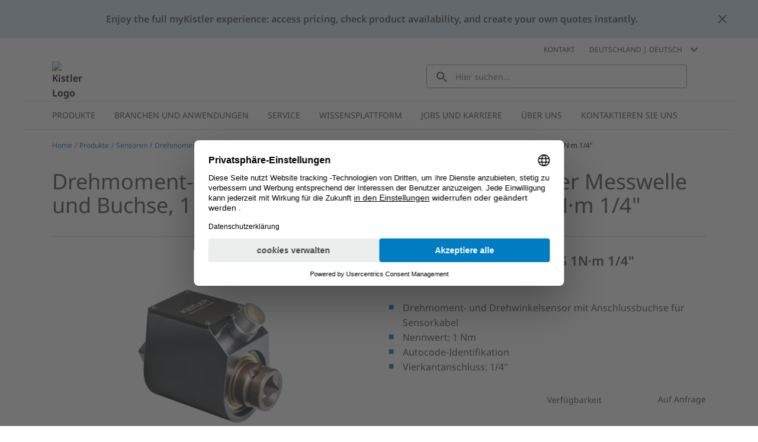

--- FILE ---
content_type: text/html; charset=utf-8
request_url: https://www.kistler.com/DE/de/p/drehmoment-und-drehwinkelsensor-t-wkl-sensor-5413-1200-1-s-1n%C2%B7m-1-4%22/000000000018033201
body_size: 42430
content:
<!DOCTYPE html><html lang="de-DE" dir="ltr"><head><link rel="preconnect" href="https://api.commerce.kistler.com">
    <meta charset="utf-8">
    <title>Drehmoment- und Drehwinkelsensor | Kistler DE</title>
    <base href="/">
    <meta name="viewport" content="width=device-width, initial-scale=1, minimum-scale=1, maximum-scale=1">
    <link rel="icon" type="image/x-icon" href="/favicon/favicon.ico">
    <meta name="occ-backend-base-url" content="https://api.commerce.kistler.com">
  <link rel="stylesheet" href="styles-VKNHC4GD.css"><script id="gtmScript">(function(w,d,s,l,i){w[l]=w[l]||[];w[l].push({'gtm.start':new Date().getTime(),event:'gtm.js'});var f=d.getElementsByTagName(s)[0],j=d.createElement(s),dl=l!='dataLayer'?'&l='+l:'';j.async=true;j.src='https://www.googletagmanager.com/gtm.js?id='+i+dl;f.parentNode.insertBefore(j,f);})(window,document,'script','dataLayer','GTM-5G8D4KX');</script><style ng-app-id="ng">[_nghost-ng-c656992972]{display:block;height:100%;max-width:100%}</style><style ng-app-id="ng">[_nghost-ng-c3677348738]{display:block;margin:0;max-height:0;max-width:0;overflow:hidden;padding:0}</style><style ng-app-id="ng">.santorini-updated[_ngcontent-ng-c1540414477]{--cx-color-background: #f4f4f4;--cx-color-text: #14293a;--cx-color-inverse: #ffffff;--cx-color-transparent: transparent;--cx-color-primary: #055f9f;--cx-color-secondary: #556b82;--cx-color-success: #256f3a;--cx-color-info: #0064d8;--cx-color-warning: #b44f00;--cx-color-danger: #aa0808;--cx-color-light: #f1f1f1;--cx-color-dark: #77818b;--cx-color-primary-accent: #0f4880;--cx-color-success-accent: #f0fbe4;--cx-color-danger-accent: #fff1f1;--cx-color-warning-accent: #fff5df;--cx-color-info-accent: #deeffe;--cx-color-medium: #d3d6db;--cx-color-background-dark: #212738;--cx-color-visual-focus: #1f3a93;--cx-color-background-focus: rgba(80, 176, 244, .1);--cx-color-border-focus: rgba(166, 204, 232, .6);--cx-page-width-max: 1140px;--cx-font-weight-light: 300;--cx-font-weight-normal: 400;--cx-font-weight-semi: 600;--cx-font-weight-bold: 700;--cx-text-transform: capitalize;--cx-direction: ltr;--cx-transition-duration: .5s;--cx-animation-duration: 1s;--cx-border-radius: 1em;--cx-buttons-border-radius: 2rem;--cx-buttons-border-width: 3px;--cx-border-style: solid}[_nghost-ng-c1540414477]{margin:auto;max-width:1200px}








</style><style ng-app-id="ng">[_nghost-ng-c1023565439]{display:inline-block;height:24px;width:24px}[_nghost-ng-c1023565439]   div[_ngcontent-ng-c1023565439]{display:flex;height:100%;width:100%}[_nghost-ng-c1023565439]  svg{fill:currentcolor;height:100%;width:100%}</style><style ng-app-id="ng">.santorini-updated[_ngcontent-ng-c2917982094]{--cx-color-background: #f4f4f4;--cx-color-text: #14293a;--cx-color-inverse: #ffffff;--cx-color-transparent: transparent;--cx-color-primary: #055f9f;--cx-color-secondary: #556b82;--cx-color-success: #256f3a;--cx-color-info: #0064d8;--cx-color-warning: #b44f00;--cx-color-danger: #aa0808;--cx-color-light: #f1f1f1;--cx-color-dark: #77818b;--cx-color-primary-accent: #0f4880;--cx-color-success-accent: #f0fbe4;--cx-color-danger-accent: #fff1f1;--cx-color-warning-accent: #fff5df;--cx-color-info-accent: #deeffe;--cx-color-medium: #d3d6db;--cx-color-background-dark: #212738;--cx-color-visual-focus: #1f3a93;--cx-color-background-focus: rgba(80, 176, 244, .1);--cx-color-border-focus: rgba(166, 204, 232, .6);--cx-page-width-max: 1140px;--cx-font-weight-light: 300;--cx-font-weight-normal: 400;--cx-font-weight-semi: 600;--cx-font-weight-bold: 700;--cx-text-transform: capitalize;--cx-direction: ltr;--cx-transition-duration: .5s;--cx-animation-duration: 1s;--cx-border-radius: 1em;--cx-buttons-border-radius: 2rem;--cx-buttons-border-width: 3px;--cx-border-style: solid}[_nghost-ng-c2917982094]     cx-generic-link a, [_nghost-ng-c2917982094]     kiep-generic-link a{color:#484848;text-decoration:none}.overlay[_ngcontent-ng-c2917982094]{background-color:#0003;height:100vh;left:0;position:fixed;top:0;width:100vw;z-index:1001}.overlay.hidden[_ngcontent-ng-c2917982094]{display:none}@supports (height: 100dvh){.sidebar[_ngcontent-ng-c2917982094]{height:100dvh}}@supports not (height: 100dvh){.sidebar[_ngcontent-ng-c2917982094]{height:100vh}}.sidebar[_ngcontent-ng-c2917982094]{background-color:#fff;box-shadow:-8px 0 8px #48484833;display:block;font-size:.875rem;line-height:1.125rem;margin-left:auto;max-width:320px;opacity:1;overflow:auto;position:fixed;right:0;top:0;transition:all .3s ease-in-out;width:100%;z-index:1002}@media (max-width: 575.98px){.sidebar[_ngcontent-ng-c2917982094]{max-width:100%}}.sidebar.hidden[_ngcontent-ng-c2917982094]{opacity:0;right:-320px}@media (max-width: 575.98px){.sidebar.hidden[_ngcontent-ng-c2917982094]{display:none;right:-100%}}.sidebar__close[_ngcontent-ng-c2917982094]{background-color:transparent;border:0;border-radius:4px;display:flex;height:24px;padding:0;width:24px;display:block;margin:16px 16px 16px auto}.sidebar__close[_ngcontent-ng-c2917982094]   kiep-icon[_ngcontent-ng-c2917982094]{height:100%;width:100%}.sidebar__close[_ngcontent-ng-c2917982094]:hover{background-color:#d4e6f4}








</style><style ng-app-id="ng">.santorini-updated[_ngcontent-ng-c118370234]{--cx-color-background: #f4f4f4;--cx-color-text: #14293a;--cx-color-inverse: #ffffff;--cx-color-transparent: transparent;--cx-color-primary: #055f9f;--cx-color-secondary: #556b82;--cx-color-success: #256f3a;--cx-color-info: #0064d8;--cx-color-warning: #b44f00;--cx-color-danger: #aa0808;--cx-color-light: #f1f1f1;--cx-color-dark: #77818b;--cx-color-primary-accent: #0f4880;--cx-color-success-accent: #f0fbe4;--cx-color-danger-accent: #fff1f1;--cx-color-warning-accent: #fff5df;--cx-color-info-accent: #deeffe;--cx-color-medium: #d3d6db;--cx-color-background-dark: #212738;--cx-color-visual-focus: #1f3a93;--cx-color-background-focus: rgba(80, 176, 244, .1);--cx-color-border-focus: rgba(166, 204, 232, .6);--cx-page-width-max: 1140px;--cx-font-weight-light: 300;--cx-font-weight-normal: 400;--cx-font-weight-semi: 600;--cx-font-weight-bold: 700;--cx-text-transform: capitalize;--cx-direction: ltr;--cx-transition-duration: .5s;--cx-animation-duration: 1s;--cx-border-radius: 1em;--cx-buttons-border-radius: 2rem;--cx-buttons-border-width: 3px;--cx-border-style: solid}.global-information[_ngcontent-ng-c118370234]{align-items:center;color:#484848;column-gap:16px;display:flex}.global-information__content[_ngcontent-ng-c118370234]{align-items:center;column-gap:32px;display:flex;font-weight:600;justify-content:space-between;line-height:1.5;min-height:4rem;padding:16px;width:100%}@media (max-width: 575.98px){.global-information__content[_ngcontent-ng-c118370234]{padding-left:8px;padding-right:8px}}@media (min-width: 576px) and (max-width: 767.98px){.global-information__content[_ngcontent-ng-c118370234]{padding-left:16px;padding-right:16px}}@media (min-width: 768px) and (max-width: 991.98px){.global-information__content[_ngcontent-ng-c118370234]{padding-left:24px;padding-right:24px}}@media (min-width: 992px) and (max-width: 1199.98px){.global-information__content[_ngcontent-ng-c118370234]{padding-left:32px;padding-right:32px}}@media (min-width: 1200px){.global-information__content[_ngcontent-ng-c118370234]{padding-left:48px;padding-right:48px}}.global-information__text[_ngcontent-ng-c118370234]{margin:0 auto;text-align:center}.global-information__icon[_ngcontent-ng-c118370234]{cursor:pointer;min-width:1.5rem}.ANNOUNCEMENT[_ngcontent-ng-c118370234]{background-color:#d4e6f4}.WARNING[_ngcontent-ng-c118370234]{background-color:#ffd8dc}








</style><style ng-app-id="ng">.santorini-updated[_ngcontent-ng-c683709501]{--cx-color-background: #f4f4f4;--cx-color-text: #14293a;--cx-color-inverse: #ffffff;--cx-color-transparent: transparent;--cx-color-primary: #055f9f;--cx-color-secondary: #556b82;--cx-color-success: #256f3a;--cx-color-info: #0064d8;--cx-color-warning: #b44f00;--cx-color-danger: #aa0808;--cx-color-light: #f1f1f1;--cx-color-dark: #77818b;--cx-color-primary-accent: #0f4880;--cx-color-success-accent: #f0fbe4;--cx-color-danger-accent: #fff1f1;--cx-color-warning-accent: #fff5df;--cx-color-info-accent: #deeffe;--cx-color-medium: #d3d6db;--cx-color-background-dark: #212738;--cx-color-visual-focus: #1f3a93;--cx-color-background-focus: rgba(80, 176, 244, .1);--cx-color-border-focus: rgba(166, 204, 232, .6);--cx-page-width-max: 1140px;--cx-font-weight-light: 300;--cx-font-weight-normal: 400;--cx-font-weight-semi: 600;--cx-font-weight-bold: 700;--cx-text-transform: capitalize;--cx-direction: ltr;--cx-transition-duration: .5s;--cx-animation-duration: 1s;--cx-border-radius: 1em;--cx-buttons-border-radius: 2rem;--cx-buttons-border-width: 3px;--cx-border-style: solid}[_nghost-ng-c683709501]{display:block;position:sticky;top:0;width:100%;z-index:90}[_nghost-ng-c683709501]     cx-spinner{margin-inline:16px 16px}[_nghost-ng-c683709501]     cx-spinner .loader-container{block-size:40px;inline-size:40px;margin:0 auto}[_nghost-ng-c683709501]     cx-spinner .loader-container .loader{block-size:40px;inline-size:40px}[_nghost-ng-c683709501]     cx-spinner .loader-container .loader:before{block-size:40px;border-width:4px;inline-size:40px}.updateMessage[_ngcontent-ng-c683709501]{align-items:center;background-color:#d4e6f4;display:flex;justify-content:center;padding:16px 40px}








</style><style ng-app-id="ng">.santorini-updated[_ngcontent-ng-c1940029594]{--cx-color-background: #f4f4f4;--cx-color-text: #14293a;--cx-color-inverse: #ffffff;--cx-color-transparent: transparent;--cx-color-primary: #055f9f;--cx-color-secondary: #556b82;--cx-color-success: #256f3a;--cx-color-info: #0064d8;--cx-color-warning: #b44f00;--cx-color-danger: #aa0808;--cx-color-light: #f1f1f1;--cx-color-dark: #77818b;--cx-color-primary-accent: #0f4880;--cx-color-success-accent: #f0fbe4;--cx-color-danger-accent: #fff1f1;--cx-color-warning-accent: #fff5df;--cx-color-info-accent: #deeffe;--cx-color-medium: #d3d6db;--cx-color-background-dark: #212738;--cx-color-visual-focus: #1f3a93;--cx-color-background-focus: rgba(80, 176, 244, .1);--cx-color-border-focus: rgba(166, 204, 232, .6);--cx-page-width-max: 1140px;--cx-font-weight-light: 300;--cx-font-weight-normal: 400;--cx-font-weight-semi: 600;--cx-font-weight-bold: 700;--cx-text-transform: capitalize;--cx-direction: ltr;--cx-transition-duration: .5s;--cx-animation-duration: 1s;--cx-border-radius: 1em;--cx-buttons-border-radius: 2rem;--cx-buttons-border-width: 3px;--cx-border-style: solid}[_nghost-ng-c1940029594]{display:block;position:sticky;top:0;z-index:2}@media (max-width: 767.98px){[_nghost-ng-c1940029594]{z-index:100}}[_nghost-ng-c1940029594]   .alert[_ngcontent-ng-c1940029594]{padding-bottom:8px;padding-top:8px}@media (max-width: 575.98px){[_nghost-ng-c1940029594]   .alert[_ngcontent-ng-c1940029594]{flex-direction:column}}.goToCartButton[_ngcontent-ng-c1940029594]{margin:0;appearance:none;outline:0;border:0;display:inline-block;text-decoration:none;cursor:pointer;vertical-align:middle;white-space:nowrap;background-color:transparent;background-color:#007cc2;border:1px solid #007cc2;border-radius:4px;color:#fff;font-size:.875rem;line-height:1rem;padding:4px 32px;-webkit-user-select:none;user-select:none}.goToCartButton[_ngcontent-ng-c1940029594]:hover{background-color:#009bd5;border-color:#009bd5;color:#fff;text-decoration:none}.goToCartButton[_ngcontent-ng-c1940029594]:focus, .goToCartButton[_ngcontent-ng-c1940029594]:active{background-color:#085b8c;border-color:#085b8c;box-shadow:none;color:#fff}.goToCartButton[_ngcontent-ng-c1940029594]:disabled{background-color:#d4e6f4;border-color:#d4e6f4;color:#fff}.goToCartButton--right[_ngcontent-ng-c1940029594]{margin-left:auto}@media (max-width: 575.98px){.goToCartButton--right[_ngcontent-ng-c1940029594]{margin-left:0;margin-top:8px}}.goToCartButton--left[_ngcontent-ng-c1940029594]{margin-right:auto;opacity:0;pointer-events:none}@media (max-width: 991.98px){.goToCartButton--left[_ngcontent-ng-c1940029594]{display:none}}.closeGlobalMessage[_ngcontent-ng-c1940029594]{color:#484848;cursor:pointer;position:absolute;right:16px;top:50%;transform:translateY(-50%);width:24px}.alert-icon[_ngcontent-ng-c1940029594]{margin:0 8px 0 0}








</style><style ng-app-id="ng">.santorini-updated{--cx-color-background: #f4f4f4;--cx-color-text: #14293a;--cx-color-inverse: #ffffff;--cx-color-transparent: transparent;--cx-color-primary: #055f9f;--cx-color-secondary: #556b82;--cx-color-success: #256f3a;--cx-color-info: #0064d8;--cx-color-warning: #b44f00;--cx-color-danger: #aa0808;--cx-color-light: #f1f1f1;--cx-color-dark: #77818b;--cx-color-primary-accent: #0f4880;--cx-color-success-accent: #f0fbe4;--cx-color-danger-accent: #fff1f1;--cx-color-warning-accent: #fff5df;--cx-color-info-accent: #deeffe;--cx-color-medium: #d3d6db;--cx-color-background-dark: #212738;--cx-color-visual-focus: #1f3a93;--cx-color-background-focus: rgba(80, 176, 244, .1);--cx-color-border-focus: rgba(166, 204, 232, .6);--cx-page-width-max: 1140px;--cx-font-weight-light: 300;--cx-font-weight-normal: 400;--cx-font-weight-semi: 600;--cx-font-weight-bold: 700;--cx-text-transform: capitalize;--cx-direction: ltr;--cx-transition-duration: .5s;--cx-animation-duration: 1s;--cx-border-radius: 1em;--cx-buttons-border-radius: 2rem;--cx-buttons-border-width: 3px;--cx-border-style: solid}*,*:focus{outline:none}.to-top-btn{display:flex;justify-content:flex-end;margin:16px auto auto;max-width:1200px}@media (max-width: 575.98px){.to-top-btn{padding-left:8px;padding-right:8px}}@media (min-width: 576px) and (max-width: 767.98px){.to-top-btn{padding-left:16px;padding-right:16px}}@media (min-width: 768px) and (max-width: 991.98px){.to-top-btn{padding-left:24px;padding-right:24px}}@media (min-width: 992px) and (max-width: 1199.98px){.to-top-btn{padding-left:32px;padding-right:32px}}@media (min-width: 1200px){.to-top-btn{padding-left:48px;padding-right:48px}}.btn-arrow{background-color:#fff;border:1px solid #eceded;color:transparent;cursor:pointer;height:35px;margin-bottom:-16px;position:relative;text-align:center;width:35px}.arrow-up{background:transparent;border-bottom-color:#929395;border-style:solid;border-width:0 10px 10px;height:0;margin-left:6px;margin-top:12px;width:0}@media print{.to-top-btn{display:none}}
/*!
 * Bootstrap v4.6.2 (https://getbootstrap.com/)
 * Copyright 2011-2022 The Bootstrap Authors
 * Copyright 2011-2022 Twitter, Inc.
 * Licensed under MIT (https://github.com/twbs/bootstrap/blob/main/LICENSE)
 *
 * DO NOT MODIFY THIS FILE. It preserves compatibility with Bootstrap 4.6 docs.
 */
</style><style ng-app-id="ng">.santorini-updated[_ngcontent-ng-c3826238392]{--cx-color-background: #f4f4f4;--cx-color-text: #14293a;--cx-color-inverse: #ffffff;--cx-color-transparent: transparent;--cx-color-primary: #055f9f;--cx-color-secondary: #556b82;--cx-color-success: #256f3a;--cx-color-info: #0064d8;--cx-color-warning: #b44f00;--cx-color-danger: #aa0808;--cx-color-light: #f1f1f1;--cx-color-dark: #77818b;--cx-color-primary-accent: #0f4880;--cx-color-success-accent: #f0fbe4;--cx-color-danger-accent: #fff1f1;--cx-color-warning-accent: #fff5df;--cx-color-info-accent: #deeffe;--cx-color-medium: #d3d6db;--cx-color-background-dark: #212738;--cx-color-visual-focus: #1f3a93;--cx-color-background-focus: rgba(80, 176, 244, .1);--cx-color-border-focus: rgba(166, 204, 232, .6);--cx-page-width-max: 1140px;--cx-font-weight-light: 300;--cx-font-weight-normal: 400;--cx-font-weight-semi: 600;--cx-font-weight-bold: 700;--cx-text-transform: capitalize;--cx-direction: ltr;--cx-transition-duration: .5s;--cx-animation-duration: 1s;--cx-border-radius: 1em;--cx-buttons-border-radius: 2rem;--cx-buttons-border-width: 3px;--cx-border-style: solid}.contactLink[_ngcontent-ng-c3826238392]{color:#007cc2;cursor:pointer;color:#484848;margin-right:16px}.contactLink[_ngcontent-ng-c3826238392]:hover{color:#009bd5;text-decoration:underline}.contactLink[_ngcontent-ng-c3826238392]:focus{box-shadow:none;color:#009bd5;outline:0}








</style><style ng-app-id="ng">.santorini-updated[_ngcontent-ng-c3732131780]{--cx-color-background: #f4f4f4;--cx-color-text: #14293a;--cx-color-inverse: #ffffff;--cx-color-transparent: transparent;--cx-color-primary: #055f9f;--cx-color-secondary: #556b82;--cx-color-success: #256f3a;--cx-color-info: #0064d8;--cx-color-warning: #b44f00;--cx-color-danger: #aa0808;--cx-color-light: #f1f1f1;--cx-color-dark: #77818b;--cx-color-primary-accent: #0f4880;--cx-color-success-accent: #f0fbe4;--cx-color-danger-accent: #fff1f1;--cx-color-warning-accent: #fff5df;--cx-color-info-accent: #deeffe;--cx-color-medium: #d3d6db;--cx-color-background-dark: #212738;--cx-color-visual-focus: #1f3a93;--cx-color-background-focus: rgba(80, 176, 244, .1);--cx-color-border-focus: rgba(166, 204, 232, .6);--cx-page-width-max: 1140px;--cx-font-weight-light: 300;--cx-font-weight-normal: 400;--cx-font-weight-semi: 600;--cx-font-weight-bold: 700;--cx-text-transform: capitalize;--cx-direction: ltr;--cx-transition-duration: .5s;--cx-animation-duration: 1s;--cx-border-radius: 1em;--cx-buttons-border-radius: 2rem;--cx-buttons-border-width: 3px;--cx-border-style: solid}.selector[_ngcontent-ng-c3732131780]{align-items:center;color:#484848;cursor:pointer;display:flex;margin:.5rem;text-transform:uppercase;-webkit-user-select:none;user-select:none}.selector[_ngcontent-ng-c3732131780]:hover{color:#009bd5;text-decoration:underline}.selector[_ngcontent-ng-c3732131780]:hover   kiep-icon[_ngcontent-ng-c3732131780]{color:#009bd5}.selector__icon[_ngcontent-ng-c3732131780]{margin-left:8px}h4[_ngcontent-ng-c3732131780]{font-weight:400;margin-bottom:0;padding:0 16px}.selectionGroup[_ngcontent-ng-c3732131780]{margin-top:32px}.selectionGroup__subheading[_ngcontent-ng-c3732131780]{align-items:flex-start;display:flex;flex-wrap:nowrap;margin-bottom:24px;padding:0 16px}.selectionGroup__back[_ngcontent-ng-c3732131780]{align-items:center;display:flex;margin-right:8px;white-space:nowrap}.selectionGroup__back__icon[_ngcontent-ng-c3732131780]{color:#929395;height:16px;width:16px}.selectionGroup__back__link[_ngcontent-ng-c3732131780]{color:#007cc2;cursor:pointer;margin:0 8px}.selectionGroup__back__link[_ngcontent-ng-c3732131780]:hover{color:#009bd5;text-decoration:underline}.selectionGroup__back__link[_ngcontent-ng-c3732131780]:focus{box-shadow:none;color:#009bd5;outline:0}.selectionGroup__entry[_ngcontent-ng-c3732131780]{align-items:center;border-top:1px solid #c5c6c8;cursor:pointer;display:flex;justify-content:space-between;padding:12px 16px}.selectionGroup__entry[_ngcontent-ng-c3732131780]:last-child{border-bottom:1px solid #c5c6c8}.selectionGroup__entry[_ngcontent-ng-c3732131780]:hover{background-color:#d4e6f4}.selectionGroup__entry__icon[_ngcontent-ng-c3732131780]{color:#929395;height:16px;margin-left:8px;min-width:16px;width:16px}








</style><style ng-app-id="ng">.santorini-updated[_ngcontent-ng-c3232278760]{--cx-color-background: #f4f4f4;--cx-color-text: #14293a;--cx-color-inverse: #ffffff;--cx-color-transparent: transparent;--cx-color-primary: #055f9f;--cx-color-secondary: #556b82;--cx-color-success: #256f3a;--cx-color-info: #0064d8;--cx-color-warning: #b44f00;--cx-color-danger: #aa0808;--cx-color-light: #f1f1f1;--cx-color-dark: #77818b;--cx-color-primary-accent: #0f4880;--cx-color-success-accent: #f0fbe4;--cx-color-danger-accent: #fff1f1;--cx-color-warning-accent: #fff5df;--cx-color-info-accent: #deeffe;--cx-color-medium: #d3d6db;--cx-color-background-dark: #212738;--cx-color-visual-focus: #1f3a93;--cx-color-background-focus: rgba(80, 176, 244, .1);--cx-color-border-focus: rgba(166, 204, 232, .6);--cx-page-width-max: 1140px;--cx-font-weight-light: 300;--cx-font-weight-normal: 400;--cx-font-weight-semi: 600;--cx-font-weight-bold: 700;--cx-text-transform: capitalize;--cx-direction: ltr;--cx-transition-duration: .5s;--cx-animation-duration: 1s;--cx-border-radius: 1em;--cx-buttons-border-radius: 2rem;--cx-buttons-border-width: 3px;--cx-border-style: solid}.mobileOpener[_ngcontent-ng-c3232278760]{color:#484848;cursor:pointer;height:40px;margin-left:auto;margin-right:12px;padding:4px 0 4px 4px;width:40px}@media (min-width: 576px){.mobileOpener[_ngcontent-ng-c3232278760]{display:none}}.mobileOpener__icon[_ngcontent-ng-c3232278760]{height:100%;width:100%}.mobileOpener__icon[_ngcontent-ng-c3232278760]:hover{color:#009bd5}.mobileOpener__close[_ngcontent-ng-c3232278760]{display:none}.wrapper[_ngcontent-ng-c3232278760]{display:none;left:1rem;position:fixed;width:90vw}@media (min-width: 576px){.wrapper[_ngcontent-ng-c3232278760]{display:block;position:static;width:unset}}.searchBox[_ngcontent-ng-c3232278760]{display:flex;min-height:40px;position:relative}.searchBox__reset[_ngcontent-ng-c3232278760]{background-color:transparent;border:0;color:#484848;display:none;position:absolute;right:16px;top:calc(50% - 12px)}.searchBox__input[_ngcontent-ng-c3232278760]{border:1px solid #929395;border-radius:4px;color:#484848;font-size:.875rem;height:100%;padding:0 40px 0 48px;width:100%}.searchBox__input[_ngcontent-ng-c3232278760]:focus{outline:0}.searchBox__search[_ngcontent-ng-c3232278760]{background:transparent;border:0 none;color:#484848;display:block;left:8px;position:absolute;top:calc(50% - 12px);width:20px}.searchBox__wrapper[_ngcontent-ng-c3232278760]{width:100%}.searchBox.no-value[_ngcontent-ng-c3232278760]   .searchBox__input[_ngcontent-ng-c3232278760]{padding-left:48px}.searchBox.no-value[_ngcontent-ng-c3232278760]   .searchBox__search[_ngcontent-ng-c3232278760]{display:block!important;opacity:100;pointer-events:unset}.searchBox.no-value[_ngcontent-ng-c3232278760]   .searchBox__reset[_ngcontent-ng-c3232278760]{opacity:0;pointer-events:none}.results[_ngcontent-ng-c3232278760]{background-color:#fff;border-bottom:1px solid #929395;border-left:1px solid #929395;border-radius:4px;border-right:1px solid #929395;color:#484848;display:none;font-size:.875rem;position:absolute;width:100%}.results__message[_ngcontent-ng-c3232278760]{padding:8px 16px}.results__item[_ngcontent-ng-c3232278760]{border-bottom:1px solid #c5c6c8;color:#484848;display:flex;flex-grow:1;font-weight:400;padding:8px 16px;transition:all .3s ease-out}.results__item[_ngcontent-ng-c3232278760]:last-of-type{border-bottom:0}.results__item--bold[_ngcontent-ng-c3232278760]{font-weight:600}.results__item__icon[_ngcontent-ng-c3232278760]{margin-right:16px;min-width:24px;width:24px}.results__item__image[_ngcontent-ng-c3232278760], .results__item[_ngcontent-ng-c3232278760]   .imagePlaceholder[_ngcontent-ng-c3232278760]{margin:-4px 8px -4px 0;min-width:32px;width:32px}.results__item[_ngcontent-ng-c3232278760]:hover, .results__item[_ngcontent-ng-c3232278760]:focus{background-color:#d4e6f4;text-decoration:none}.overrideLink[_ngcontent-ng-c3232278760]    {cursor:pointer}.overrideLink[_ngcontent-ng-c3232278760]     a{color:unset;display:flex;text-decoration:none;width:100%}.overrideLink[_ngcontent-ng-c3232278760]     a:visited{color:unset}[_nghost-ng-c3232278760]{position:relative}body.searchbox-is-active[_nghost-ng-c3232278760]   .wrapper[_ngcontent-ng-c3232278760], body.searchbox-is-active   [_nghost-ng-c3232278760]   .wrapper[_ngcontent-ng-c3232278760]{display:block}body.searchbox-is-active[_nghost-ng-c3232278760]   .mobileOpener__close[_ngcontent-ng-c3232278760], body.searchbox-is-active   [_nghost-ng-c3232278760]   .mobileOpener__close[_ngcontent-ng-c3232278760]{display:block}body.searchbox-is-active[_nghost-ng-c3232278760]   .mobileOpener__open[_ngcontent-ng-c3232278760], body.searchbox-is-active   [_nghost-ng-c3232278760]   .mobileOpener__open[_ngcontent-ng-c3232278760]{display:none}#splashStageSearchbox[_nghost-ng-c3232278760]   .wrapper[_ngcontent-ng-c3232278760], #splashStageSearchbox   [_nghost-ng-c3232278760]   .wrapper[_ngcontent-ng-c3232278760]{display:block;position:static;width:unset}#splashStageSearchbox[_nghost-ng-c3232278760]   .mobileOpener[_ngcontent-ng-c3232278760], #splashStageSearchbox   [_nghost-ng-c3232278760]   .mobileOpener[_ngcontent-ng-c3232278760]{display:none}#splashStageSearchbox[_nghost-ng-c3232278760]   .searchBox[_ngcontent-ng-c3232278760], #splashStageSearchbox   [_nghost-ng-c3232278760]   .searchBox[_ngcontent-ng-c3232278760]{min-height:56px}#splashStageSearchbox[_nghost-ng-c3232278760]   .searchBox__input[_ngcontent-ng-c3232278760], #splashStageSearchbox   [_nghost-ng-c3232278760]   .searchBox__input[_ngcontent-ng-c3232278760]{border:1px solid #929395;border-radius:4px}body.has-searchbox-results[_nghost-ng-c3232278760]   .searchBox__reset[_ngcontent-ng-c3232278760], body.has-searchbox-results   [_nghost-ng-c3232278760]   .searchBox__reset[_ngcontent-ng-c3232278760]{display:block}body.has-searchbox-results[_nghost-ng-c3232278760]   .searchBox__search[_ngcontent-ng-c3232278760], body.has-searchbox-results   [_nghost-ng-c3232278760]   .searchBox__search[_ngcontent-ng-c3232278760]{display:none}body.has-searchbox-results[_nghost-ng-c3232278760]   .searchBox__input[_ngcontent-ng-c3232278760], body.has-searchbox-results   [_nghost-ng-c3232278760]   .searchBox__input[_ngcontent-ng-c3232278760]{padding-left:16px}body.has-searchbox-results.searchbox-is-active   [_nghost-ng-c3232278760]   .results[_ngcontent-ng-c3232278760]{display:block}.message[_ngcontent-ng-c3232278760]{padding:8px 16px}








</style><style ng-app-id="ng">.santorini-updated[_ngcontent-ng-c1965780070]{--cx-color-background: #f4f4f4;--cx-color-text: #14293a;--cx-color-inverse: #ffffff;--cx-color-transparent: transparent;--cx-color-primary: #055f9f;--cx-color-secondary: #556b82;--cx-color-success: #256f3a;--cx-color-info: #0064d8;--cx-color-warning: #b44f00;--cx-color-danger: #aa0808;--cx-color-light: #f1f1f1;--cx-color-dark: #77818b;--cx-color-primary-accent: #0f4880;--cx-color-success-accent: #f0fbe4;--cx-color-danger-accent: #fff1f1;--cx-color-warning-accent: #fff5df;--cx-color-info-accent: #deeffe;--cx-color-medium: #d3d6db;--cx-color-background-dark: #212738;--cx-color-visual-focus: #1f3a93;--cx-color-background-focus: rgba(80, 176, 244, .1);--cx-color-border-focus: rgba(166, 204, 232, .6);--cx-page-width-max: 1140px;--cx-font-weight-light: 300;--cx-font-weight-normal: 400;--cx-font-weight-semi: 600;--cx-font-weight-bold: 700;--cx-text-transform: capitalize;--cx-direction: ltr;--cx-transition-duration: .5s;--cx-animation-duration: 1s;--cx-border-radius: 1em;--cx-buttons-border-radius: 2rem;--cx-buttons-border-width: 3px;--cx-border-style: solid}.mainNavigationFlyout[_ngcontent-ng-c1965780070]{border-bottom:2px solid #eceded;border-top:2px solid #eceded;display:flex;position:relative;padding:0 16px}@media (min-width: 1200px){.mainNavigationFlyout[_ngcontent-ng-c1965780070]{padding:0 32px}}.mainNavigationFlyout__item[_ngcontent-ng-c1965780070]{color:#484848;cursor:pointer;font-size:.875rem}.mainNavigationFlyout__item--active[_ngcontent-ng-c1965780070]   .mainNavigationFlyout__item__link[_ngcontent-ng-c1965780070]{background-color:#d4e6f4}.mainNavigationFlyout__item--active[_ngcontent-ng-c1965780070] > .mainNavigationFlyout__overlay[_ngcontent-ng-c1965780070]{border-color:#007cc2;border-width:2px}.mainNavigationFlyout__item__link[_ngcontent-ng-c1965780070]{color:#484848;display:inline-block;padding:12px 16px;text-decoration:none;text-transform:uppercase}.mainNavigationFlyout__item__icon[_ngcontent-ng-c1965780070]{display:none}.mainNavigationFlyout__item[_ngcontent-ng-c1965780070]:hover{background-color:#d4e6f4;transition:background-color .1s ease-in}.mainNavigationFlyout__item[_ngcontent-ng-c1965780070]:hover   .mainNavigationFlyout__item__icon[_ngcontent-ng-c1965780070]{color:#007cc2}.mainNavigationFlyout__overlay[_ngcontent-ng-c1965780070]{background-color:#fff;border-top:0 solid #eceded;box-shadow:0 8px 8px #48484833;display:flex;flex-direction:column;left:0;max-height:0;overflow:hidden;position:absolute;transition:max-height .2s ease,border-top .2s steps(1,jump-end);width:100%;z-index:8;padding:0 16px}@media (min-width: 1200px){.mainNavigationFlyout__overlay[_ngcontent-ng-c1965780070]{padding:0 32px}}.mainNavigationFlyout__overlay__parentLink[_ngcontent-ng-c1965780070]{cursor:pointer;height:40px;width:100%}.mainNavigationFlyout__overlay__parentLink__text[_ngcontent-ng-c1965780070]{margin-right:12px;text-decoration:none}.mainNavigationFlyout__overlay__parentLink__link[_ngcontent-ng-c1965780070]{color:#484848;flex-direction:row;height:100%;position:relative;text-decoration:none;transition:all .4s ease;width:100%}.mainNavigationFlyout__overlay__parentLink__link[_ngcontent-ng-c1965780070]:after{background:#007cc2;bottom:0;content:"";height:2px;left:0;position:absolute;transition:all .4s ease;width:0}.mainNavigationFlyout__overlay__parentLink__link[_ngcontent-ng-c1965780070]:hover:after{left:0;width:100%}.mainNavigationFlyout__overlay__container[_ngcontent-ng-c1965780070]{display:grid;gap:1px 16px;grid-template-columns:repeat(auto-fit,minmax(162px,.25fr))}.mainNavigationFlyout__overlay[_ngcontent-ng-c1965780070]   .mainNavigationFlyout__item--active[_ngcontent-ng-c1965780070]:after{background:#007cc2;bottom:0;content:"";height:2px;left:0;position:absolute;transition:all .4s ease;width:100%}.mainNavigationFlyout__overlay[_ngcontent-ng-c1965780070]   .mainNavigationFlyout__item--active[_ngcontent-ng-c1965780070]   .mainNavigationFlyout__overlay__item__image[_ngcontent-ng-c1965780070]{transform:scale(1.05)}.mainNavigationFlyout__overlay--open[_ngcontent-ng-c1965780070]{animation:_ngcontent-ng-c1965780070_forwardCollapseAnimation .2s steps(1,jump-end);animation-fill-mode:forwards;border-top:2px solid #eceded;display:flex;height:auto;transition:max-height .2s ease}.mainNavigationFlyout__overlay__item[_ngcontent-ng-c1965780070]{align-items:center;cursor:pointer;display:flex;font-size:.75rem;font-weight:400;justify-content:center;line-height:.75rem;overflow:hidden;position:relative;transition:all .4s ease}.mainNavigationFlyout__overlay__item[_ngcontent-ng-c1965780070]:after{background:#007cc2;bottom:0;content:"";height:2px;left:0;position:absolute;transition:all .4s ease;width:0}.mainNavigationFlyout__overlay__item[_ngcontent-ng-c1965780070]:hover:after{left:0;width:100%}.mainNavigationFlyout__overlay__item[_ngcontent-ng-c1965780070]:hover   .mainNavigationFlyout__overlay__item__image[_ngcontent-ng-c1965780070]{transform:scale(1.05)}.mainNavigationFlyout__overlay__item[_ngcontent-ng-c1965780070]:hover   .mainNavigationFlyout__overlay__item__text[_ngcontent-ng-c1965780070]{color:#007cc2}.mainNavigationFlyout__overlay__item__link[_ngcontent-ng-c1965780070]{align-items:center;display:flex;flex-direction:column;min-height:120px;padding:16px;text-align:center;text-decoration:none}.mainNavigationFlyout__overlay__item--active[_ngcontent-ng-c1965780070]:after{left:0;width:100%}.mainNavigationFlyout__overlay__item__image[_ngcontent-ng-c1965780070]{height:48px;object-fit:cover;transition:all .4s ease;width:48px}@media (max-width: 767.98px){.mainNavigationFlyout__overlay__item__image[_ngcontent-ng-c1965780070]{display:none}}.mainNavigationFlyout__overlay__item__text[_ngcontent-ng-c1965780070]{color:#484848;margin-top:12px;text-decoration:none}.mainNavigationFlyout__overlay__item--leftText[_ngcontent-ng-c1965780070]{font-size:.875rem;justify-content:flex-start;line-height:1rem}.mainNavigationFlyout__overlay__item--leftText[_ngcontent-ng-c1965780070]   .mainNavigationFlyout__overlay__item__link[_ngcontent-ng-c1965780070]{align-items:flex-start;height:100%;min-height:60px;padding:20px 0 8px 16px;text-align:left;width:100%}.mainNavigationFlyout__overlay__item--leftText[_ngcontent-ng-c1965780070]   .mainNavigationFlyout__overlay__item__link[_ngcontent-ng-c1965780070]:first-child{padding-left:16px}.mainNavigationFlyout__overlay__item--leftText[_ngcontent-ng-c1965780070]   .mainNavigationFlyout__overlay__item__text[_ngcontent-ng-c1965780070]{display:flex;height:100%;margin-top:0;overflow-wrap:anywhere;width:100%}.mainNavigationFlyout__overlay[_ngcontent-ng-c1965780070]   .mainNavigationFlyout__overlay[_ngcontent-ng-c1965780070]{margin-top:0}.mainNavigationSidebar[_ngcontent-ng-c1965780070]{background-color:#fff;display:block;margin:0}.mainNavigationSidebar__close[_ngcontent-ng-c1965780070]{display:flex;height:56px;justify-content:flex-end;padding:16px;width:100%}.mainNavigationSidebar__close__btn[_ngcontent-ng-c1965780070]{background-color:transparent;border:0;border-radius:4px;display:flex;height:24px;padding:0;width:24px}.mainNavigationSidebar__close__btn[_ngcontent-ng-c1965780070]   kiep-icon[_ngcontent-ng-c1965780070]{height:100%;width:100%}.mainNavigationSidebar__close__btn[_ngcontent-ng-c1965780070]:hover{background-color:#d4e6f4}.mainNavigationSidebar__item[_ngcontent-ng-c1965780070]{align-items:center;display:flex;justify-content:space-between;min-height:40px}.mainNavigationSidebar__item[_ngcontent-ng-c1965780070]:hover{background-color:#d4e6f4;transition:background-color .1s ease-in}.mainNavigationSidebar__item[_ngcontent-ng-c1965780070]:hover   .mainNavigationSidebar__item__icon[_ngcontent-ng-c1965780070]{color:#007cc2}.mainNavigationSidebar__item__text[_ngcontent-ng-c1965780070]{font-size:.875rem}.mainNavigationSidebar__item__container[_ngcontent-ng-c1965780070]{align-items:center;display:flex;height:100%;justify-content:space-between;min-height:40px;padding:8px 16px;width:100%}.mainNavigationSidebar__item__icon[_ngcontent-ng-c1965780070]{display:block}.mainNavigationSidebar__overlay[_ngcontent-ng-c1965780070]{background-color:#fff;display:block;height:calc(100dvh - 56px);left:100vw;position:absolute;top:56px;transition:all .3s ease-in-out;width:320px;z-index:100}@media (max-width: 575.98px){.mainNavigationSidebar__overlay[_ngcontent-ng-c1965780070]{width:100%}}.mainNavigationSidebar__overlay[_ngcontent-ng-c1965780070]   .mainNavigationSidebar__overlay[_ngcontent-ng-c1965780070]{overflow:hidden auto;top:0}.mainNavigationSidebar__overlay__backToParent[_ngcontent-ng-c1965780070], .mainNavigationSidebar__overlay__item[_ngcontent-ng-c1965780070], .mainNavigationSidebar__overlay__parentLink[_ngcontent-ng-c1965780070]{align-items:center;display:flex;font-size:1rem;min-height:40px;padding:8px 16px}.mainNavigationSidebar__overlay__parentLink[_ngcontent-ng-c1965780070]{font-size:.875rem;justify-content:flex-start}.mainNavigationSidebar__overlay__parentLink[_ngcontent-ng-c1965780070]:hover{background-color:#d4e6f4;transition:background-color .1s ease-in}.mainNavigationSidebar__overlay__backToParent[_ngcontent-ng-c1965780070]{font-size:.875rem;justify-content:flex-start;padding:8px}.mainNavigationSidebar__overlay__backToParent[_ngcontent-ng-c1965780070]:hover{background-color:#d4e6f4;transition:background-color .1s ease-in}.mainNavigationSidebar__overlay__item[_ngcontent-ng-c1965780070]{font-size:.875rem;justify-content:space-between}.mainNavigationSidebar__overlay__item[_ngcontent-ng-c1965780070]:not(.mainNavigationSidebar__overlay__item__icon){justify-content:flex-start}.mainNavigationSidebar__overlay__item[_ngcontent-ng-c1965780070]:hover{background-color:#d4e6f4;transition:background-color .1s ease-in}.mainNavigationSidebar__overlay__item[_ngcontent-ng-c1965780070]:hover   .mainNavigationSidebar__overlay__item__icon[_ngcontent-ng-c1965780070]{color:#007cc2}.mainNavigationSidebar__overlay__item__icon[_ngcontent-ng-c1965780070]{margin-left:auto}.mainNavigationSidebar__overlay__item__text[_ngcontent-ng-c1965780070]{font-size:.875rem;max-width:248px}.mainNavigationSidebar__overlay__item__image[_ngcontent-ng-c1965780070]{height:24px;margin-right:16px;object-fit:cover;width:24px}@keyframes _ngcontent-ng-c1965780070_forwardCollapseAnimation{0%{overflow:hidden}to{overflow:visible}}[_nghost-ng-c1965780070]{color:#484848}[_nghost-ng-c1965780070]     kiep-generic-link a, [_nghost-ng-c1965780070]     kiep-generic-link .buttonLink{color:#484848;height:fit-content;width:100%}[_nghost-ng-c1965780070]     kiep-generic-link a:hover, [_nghost-ng-c1965780070]     kiep-generic-link .buttonLink:hover{color:#484848;text-decoration:none}[_nghost-ng-c1965780070]     kiep-generic-link a .mainNavigationFlyout__overlay__parentLink__link, [_nghost-ng-c1965780070]     kiep-generic-link .buttonLink .mainNavigationFlyout__overlay__parentLink__link{align-items:center;display:flex;width:fit-content}[_nghost-ng-c1965780070]     kiep-generic-link a .mainNavigationFlyout__overlay__parentLink__link:hover, [_nghost-ng-c1965780070]     kiep-generic-link .buttonLink .mainNavigationFlyout__overlay__parentLink__link:hover{color:#007cc2}[_nghost-ng-c1965780070]     kiep-generic-link a .mainNavigationFlyout__overlay__parentLink__link:hover .mainNavigationFlyout__overlay__parentLink__icon, [_nghost-ng-c1965780070]     kiep-generic-link .buttonLink .mainNavigationFlyout__overlay__parentLink__link:hover .mainNavigationFlyout__overlay__parentLink__icon{color:#007cc2}[_nghost-ng-c1965780070]     kiep-generic-link a .mainNavigationFlyout__overlay__parentLink__link a, [_nghost-ng-c1965780070]     kiep-generic-link .buttonLink .mainNavigationFlyout__overlay__parentLink__link a{padding:28px 16px}








</style><style ng-app-id="ng">.santorini-updated[_ngcontent-ng-c3926194256]{--cx-color-background: #f4f4f4;--cx-color-text: #14293a;--cx-color-inverse: #ffffff;--cx-color-transparent: transparent;--cx-color-primary: #055f9f;--cx-color-secondary: #556b82;--cx-color-success: #256f3a;--cx-color-info: #0064d8;--cx-color-warning: #b44f00;--cx-color-danger: #aa0808;--cx-color-light: #f1f1f1;--cx-color-dark: #77818b;--cx-color-primary-accent: #0f4880;--cx-color-success-accent: #f0fbe4;--cx-color-danger-accent: #fff1f1;--cx-color-warning-accent: #fff5df;--cx-color-info-accent: #deeffe;--cx-color-medium: #d3d6db;--cx-color-background-dark: #212738;--cx-color-visual-focus: #1f3a93;--cx-color-background-focus: rgba(80, 176, 244, .1);--cx-color-border-focus: rgba(166, 204, 232, .6);--cx-page-width-max: 1140px;--cx-font-weight-light: 300;--cx-font-weight-normal: 400;--cx-font-weight-semi: 600;--cx-font-weight-bold: 700;--cx-text-transform: capitalize;--cx-direction: ltr;--cx-transition-duration: .5s;--cx-animation-duration: 1s;--cx-border-radius: 1em;--cx-buttons-border-radius: 2rem;--cx-buttons-border-width: 3px;--cx-border-style: solid}[_nghost-ng-c3926194256]     cx-generic-link>a{display:inline}.breadcrumb[_ngcontent-ng-c3926194256]{color:#007cc2;font-size:.75rem;margin-top:16px}.breadcrumb__last[_ngcontent-ng-c3926194256]{color:#000}.breadcrumb__separator[_ngcontent-ng-c3926194256]{color:#007cc2;display:inline-block;padding:0 4px}








</style><style ng-app-id="ng">@charset "UTF-8";.santorini-updated[_ngcontent-ng-c104618664]{--cx-color-background: #f4f4f4;--cx-color-text: #14293a;--cx-color-inverse: #ffffff;--cx-color-transparent: transparent;--cx-color-primary: #055f9f;--cx-color-secondary: #556b82;--cx-color-success: #256f3a;--cx-color-info: #0064d8;--cx-color-warning: #b44f00;--cx-color-danger: #aa0808;--cx-color-light: #f1f1f1;--cx-color-dark: #77818b;--cx-color-primary-accent: #0f4880;--cx-color-success-accent: #f0fbe4;--cx-color-danger-accent: #fff1f1;--cx-color-warning-accent: #fff5df;--cx-color-info-accent: #deeffe;--cx-color-medium: #d3d6db;--cx-color-background-dark: #212738;--cx-color-visual-focus: #1f3a93;--cx-color-background-focus: rgba(80, 176, 244, .1);--cx-color-border-focus: rgba(166, 204, 232, .6);--cx-page-width-max: 1140px;--cx-font-weight-light: 300;--cx-font-weight-normal: 400;--cx-font-weight-semi: 600;--cx-font-weight-bold: 700;--cx-text-transform: capitalize;--cx-direction: ltr;--cx-transition-duration: .5s;--cx-animation-duration: 1s;--cx-border-radius: 1em;--cx-buttons-border-radius: 2rem;--cx-buttons-border-width: 3px;--cx-border-style: solid}h1[_ngcontent-ng-c104618664]{font-size:2rem;font-weight:400;line-height:2.25rem;margin-bottom:1.25rem}@media (min-width: 768px){h1[_ngcontent-ng-c104618664]{font-size:2.25rem;line-height:2.5rem}}h2[_ngcontent-ng-c104618664]{font-size:1.5rem;font-weight:400;line-height:1.625rem;margin-bottom:1.25rem}@media (min-width: 576px){h2[_ngcontent-ng-c104618664]{font-size:1.75rem;line-height:2rem}}@media (min-width: 992px){h2[_ngcontent-ng-c104618664]{font-size:1.75rem;line-height:2.125rem}}h3[_ngcontent-ng-c104618664]{font-size:1.375rem;font-weight:400;line-height:1.5rem;margin-bottom:1rem}@media (min-width: 576px){h3[_ngcontent-ng-c104618664]{font-size:1.5rem;line-height:1.625rem}}@media (min-width: 992px){h3[_ngcontent-ng-c104618664]{font-size:1.5rem;line-height:2rem}}h4[_ngcontent-ng-c104618664]{font-size:1.25rem;font-weight:400;line-height:1.375rem;margin-bottom:1rem}@media (min-width: 576px){h4[_ngcontent-ng-c104618664]{font-size:1.375rem;line-height:1.5rem}}@media (min-width: 992px){h4[_ngcontent-ng-c104618664]{font-size:1.375rem;line-height:1.75rem}}h5[_ngcontent-ng-c104618664]{font-size:1.125rem;font-weight:500;line-height:1.25rem;margin-bottom:1rem}@media (min-width: 576px){h5[_ngcontent-ng-c104618664]{font-size:1.25rem;line-height:1.375rem}}@media (min-width: 992px){h5[_ngcontent-ng-c104618664]{font-size:1.25rem;line-height:1.5rem}}h6[_ngcontent-ng-c104618664]{font-size:1rem;font-weight:600;line-height:1.125rem;margin-bottom:1rem}@media (min-width: 576px){h6[_ngcontent-ng-c104618664]{font-size:1.125rem;line-height:1.25rem}}@media (min-width: 992px){h6[_ngcontent-ng-c104618664]{font-size:1.125rem;line-height:1.5rem}}[_nghost-ng-c104618664]     cx-item-counter{height:32px;width:100px}[_nghost-ng-c104618664]     cx-item-counter input{outline:none;padding:0}[_nghost-ng-c104618664]     cx-item-counter>*{align-items:center;display:flex;flex:1;justify-content:center}[_nghost-ng-c104618664]     .childDetailPage__productDetails__addToCart .quantity{display:flex;justify-content:space-between;margin-top:24px}.childDetailPage[_ngcontent-ng-c104618664]{margin:0 auto 32px}.childDetailPage__headline[_ngcontent-ng-c104618664]{border-bottom:1px solid #c5c6c8;margin-bottom:28px;padding-bottom:12px;word-break:break-word}.childDetailPage__headline[_ngcontent-ng-c104618664]   h1[_ngcontent-ng-c104618664]{color:#484848;font-weight:400}.childDetailPage__productDetails[_ngcontent-ng-c104618664]{display:flex;flex-wrap:wrap}.childDetailPage__productDetails__left[_ngcontent-ng-c104618664]{margin-right:16px;width:calc(50% - 16px)}@media (max-width: 767.98px){.childDetailPage__productDetails__left[_ngcontent-ng-c104618664]{margin-right:0;width:100%}}.childDetailPage__productDetails__right[_ngcontent-ng-c104618664]{margin-left:16px;width:calc(50% - 16px)}@media (max-width: 767.98px){.childDetailPage__productDetails__right[_ngcontent-ng-c104618664]{margin-left:0;width:100%}}.childDetailPage__productDetails__name[_ngcontent-ng-c104618664]{font-size:1.375rem;font-weight:600;line-height:1.5rem;margin-bottom:18px}.childDetailPage__productDetails__code[_ngcontent-ng-c104618664]{display:flex;font-size:.875rem;line-height:1rem;margin-bottom:16px}.childDetailPage__productDetails__code[_ngcontent-ng-c104618664]   label[_ngcontent-ng-c104618664]{margin-right:4px}.childDetailPage__productDetails__stock[_ngcontent-ng-c104618664]{column-gap:32px;display:flex;justify-content:space-between;margin-bottom:24px}.childDetailPage__productDetails__stock[_ngcontent-ng-c104618664]   label[_ngcontent-ng-c104618664]{margin-right:auto}@media (max-width: 767.98px){.childDetailPage__productDetails__stock[_ngcontent-ng-c104618664]   label[_ngcontent-ng-c104618664]{margin-right:16px}}.childDetailPage__productDetails__price--bold[_ngcontent-ng-c104618664]   span[_ngcontent-ng-c104618664]{font-size:1.125rem;font-weight:600;line-height:1.2;text-align:right}.childDetailPage__productDetails__price__listPrice[_ngcontent-ng-c104618664]   label[_ngcontent-ng-c104618664]{margin-bottom:4px}.childDetailPage__productDetails__price__row[_ngcontent-ng-c104618664]{display:flex;justify-content:space-between}.childDetailPage__productDetails__price__row[_ngcontent-ng-c104618664]   label[_ngcontent-ng-c104618664]{white-space:nowrap}.childDetailPage__productDetails__price__row--noMargin[_ngcontent-ng-c104618664] > *[_ngcontent-ng-c104618664]{line-height:1.125rem}.childDetailPage__productDetails__price__row--noMargin[_ngcontent-ng-c104618664]   label[_ngcontent-ng-c104618664]{margin-bottom:0}.childDetailPage__productDetails__price__row--bold[_ngcontent-ng-c104618664]   span[_ngcontent-ng-c104618664]{font-size:1.125rem;font-weight:600}.childDetailPage__productDetails__price[_ngcontent-ng-c104618664]   label[_ngcontent-ng-c104618664]{margin-right:auto}.childDetailPage__productDetails__mainFeatures[_ngcontent-ng-c104618664]{margin-bottom:32px}.childDetailPage__productDetails__mainFeatures__list[_ngcontent-ng-c104618664]{list-style:none;margin:0;padding:0}.childDetailPage__productDetails__mainFeatures__list__item[_ngcontent-ng-c104618664]{padding-left:24px;position:relative}.childDetailPage__productDetails__mainFeatures__list__item[_ngcontent-ng-c104618664]:before{color:#007cc2;content:"\25a0";left:0;position:absolute;top:-2px}.childDetailPage__productDetails__priceInfo[_ngcontent-ng-c104618664]{align-items:flex-end;display:flex;flex-direction:column;font-size:.875rem}.childDetailPage__productDetails__priceInfo[_ngcontent-ng-c104618664] > *[_ngcontent-ng-c104618664]{width:50%}@media (max-width: 991.98px){.childDetailPage__productDetails__priceInfo[_ngcontent-ng-c104618664] > *[_ngcontent-ng-c104618664]{width:100%}}.childDetailPage__productDetails__information[_ngcontent-ng-c104618664]{color:#007cc2;cursor:pointer;font-size:.875rem}.childDetailPage__productDetails__information[_ngcontent-ng-c104618664]:hover{color:#009bd5;text-decoration:underline}.childDetailPage__productDetails__information[_ngcontent-ng-c104618664]:focus{box-shadow:none;color:#009bd5;outline:0}.childDetailPage__productDetails__configure__link[_ngcontent-ng-c104618664]{background-color:#c96c53;border:1px solid #c96c53;border-radius:4px;color:#fff;font-size:.875rem;line-height:1rem;padding:8px 32px;-webkit-user-select:none;user-select:none;align-items:center;display:flex;justify-content:center;margin-top:24px}.childDetailPage__productDetails__configure__link[_ngcontent-ng-c104618664]:hover{background-color:#b84d31;border-color:#b84d31;color:#fff;text-decoration:none}.childDetailPage__productDetails__configure__link[_ngcontent-ng-c104618664]:focus, .childDetailPage__productDetails__configure__link[_ngcontent-ng-c104618664]:active{background-color:#b84d31;border-color:#b84d31;box-shadow:none;color:#fff}.childDetailPage__productDetails__configure__link[_ngcontent-ng-c104618664]:disabled{background-color:#fccabc;border-color:#fccabc;color:#fff}








</style><style ng-app-id="ng">@charset "UTF-8";.santorini-updated[_ngcontent-ng-c2211337673]{--cx-color-background: #f4f4f4;--cx-color-text: #14293a;--cx-color-inverse: #ffffff;--cx-color-transparent: transparent;--cx-color-primary: #055f9f;--cx-color-secondary: #556b82;--cx-color-success: #256f3a;--cx-color-info: #0064d8;--cx-color-warning: #b44f00;--cx-color-danger: #aa0808;--cx-color-light: #f1f1f1;--cx-color-dark: #77818b;--cx-color-primary-accent: #0f4880;--cx-color-success-accent: #f0fbe4;--cx-color-danger-accent: #fff1f1;--cx-color-warning-accent: #fff5df;--cx-color-info-accent: #deeffe;--cx-color-medium: #d3d6db;--cx-color-background-dark: #212738;--cx-color-visual-focus: #1f3a93;--cx-color-background-focus: rgba(80, 176, 244, .1);--cx-color-border-focus: rgba(166, 204, 232, .6);--cx-page-width-max: 1140px;--cx-font-weight-light: 300;--cx-font-weight-normal: 400;--cx-font-weight-semi: 600;--cx-font-weight-bold: 700;--cx-text-transform: capitalize;--cx-direction: ltr;--cx-transition-duration: .5s;--cx-animation-duration: 1s;--cx-border-radius: 1em;--cx-buttons-border-radius: 2rem;--cx-buttons-border-width: 3px;--cx-border-style: solid}@media (max-width: 767.98px){[_nghost-ng-c2211337673] > div[_ngcontent-ng-c2211337673] > div.active.toggled[_ngcontent-ng-c2211337673]{display:none}[_nghost-ng-c2211337673] > div[_ngcontent-ng-c2211337673] > button.active.toggled[_ngcontent-ng-c2211337673]{color:initial}[_nghost-ng-c2211337673] > div[_ngcontent-ng-c2211337673] > button.active.toggled[_ngcontent-ng-c2211337673] > span.accordion-icon[_ngcontent-ng-c2211337673]:before{content:"+"}[_nghost-ng-c2211337673] > div[_ngcontent-ng-c2211337673] > button.active.toggled[_ngcontent-ng-c2211337673]:after{width:0;opacity:var(--cx-opacity, 0)}}[_nghost-ng-c2211337673] > div[_ngcontent-ng-c2211337673] > div[_ngcontent-ng-c2211337673]{background:var(--cx-color-background)}[_nghost-ng-c2211337673] > div[_ngcontent-ng-c2211337673] > div[_ngcontent-ng-c2211337673]:not(.active){display:none}[_nghost-ng-c2211337673] > div[_ngcontent-ng-c2211337673] > div[_ngcontent-ng-c2211337673]   .container[_ngcontent-ng-c2211337673] > h2[_ngcontent-ng-c2211337673]{display:none}[_nghost-ng-c2211337673] > div[_ngcontent-ng-c2211337673] > button[_ngcontent-ng-c2211337673]{margin:0;padding:0;appearance:none;outline:0;border:0;display:inline-block;text-decoration:none;-webkit-user-select:none;user-select:none;vertical-align:middle;white-space:nowrap;background-color:transparent;cursor:pointer}[_nghost-ng-c2211337673] > div[_ngcontent-ng-c2211337673] > button.active[_ngcontent-ng-c2211337673], [_nghost-ng-c2211337673] > div[_ngcontent-ng-c2211337673] > button[_ngcontent-ng-c2211337673]:hover{color:var(--cx-color-primary-accent)}[_nghost-ng-c2211337673] > div[_ngcontent-ng-c2211337673] > button[_ngcontent-ng-c2211337673]:focus{z-index:1}@media (min-width: 768px){[_nghost-ng-c2211337673] > div[_ngcontent-ng-c2211337673] > button.active[_ngcontent-ng-c2211337673]{cursor:initial}}[_nghost-ng-c2211337673] > div[_ngcontent-ng-c2211337673] > button[_ngcontent-ng-c2211337673]:after{content:"";display:block;margin-top:15px;margin-inline-end:auto;margin-bottom:auto;margin-inline-start:auto;height:3px;background:var(--cx-color-primary-accent);width:0;opacity:0;transition:all .6s}[_nghost-ng-c2211337673] > div[_ngcontent-ng-c2211337673] > button.active[_ngcontent-ng-c2211337673]:after, [_nghost-ng-c2211337673] > div[_ngcontent-ng-c2211337673] > button[_ngcontent-ng-c2211337673]:hover:after{width:100%}[_nghost-ng-c2211337673] > div[_ngcontent-ng-c2211337673] > button.active[_ngcontent-ng-c2211337673]:after{opacity:1}[_nghost-ng-c2211337673] > div[_ngcontent-ng-c2211337673] > button[_ngcontent-ng-c2211337673]:not(.active):hover:after{opacity:.5}@media (max-width: 767.98px){[_nghost-ng-c2211337673] > div[_ngcontent-ng-c2211337673] > button[_ngcontent-ng-c2211337673]{border-top:1px solid var(--cx-color-medium);font-size:var(--cx-font-size, 1.188rem);padding-top:15px;padding-inline-end:0;padding-bottom:0;padding-inline-start:4%;width:100%;text-align:start;height:63px;position:relative;font-size:var(--cx-font-size, 1.375rem);font-weight:var(--cx-font-weight-semi);line-height:var(--cx-line-height, 1.2222222222)}[_nghost-ng-c2211337673] > div[_ngcontent-ng-c2211337673] > button[_ngcontent-ng-c2211337673]:focus{box-shadow:0 0}[_nghost-ng-c2211337673] > div[_ngcontent-ng-c2211337673] > button[_ngcontent-ng-c2211337673] > span.accordion-icon[_ngcontent-ng-c2211337673]:before{content:"+";margin:0 15px;font-size:var(--cx-font-size, 2.063rem);bottom:5px;position:absolute;inset-inline-end:0;color:var(--cx-color-secondary)}[_nghost-ng-c2211337673] > div[_ngcontent-ng-c2211337673] > button[_ngcontent-ng-c2211337673]:after{margin-top:15px;margin-inline-end:auto;margin-bottom:auto;margin-inline-start:-4%}[_nghost-ng-c2211337673] > div[_ngcontent-ng-c2211337673] > button.active[_ngcontent-ng-c2211337673]{font-weight:var(--cx-font-weight-bold)}[_nghost-ng-c2211337673] > div[_ngcontent-ng-c2211337673] > button.active[_ngcontent-ng-c2211337673] > span.accordion-icon[_ngcontent-ng-c2211337673]:before{bottom:8px;content:"\2013"}[_nghost-ng-c2211337673] > div[_ngcontent-ng-c2211337673] > button.active[_ngcontent-ng-c2211337673]:after, [_nghost-ng-c2211337673] > div[_ngcontent-ng-c2211337673] > button[_ngcontent-ng-c2211337673]:hover:after{width:104%}[_nghost-ng-c2211337673] > div[_ngcontent-ng-c2211337673] > div[_ngcontent-ng-c2211337673]{padding:15px 5px}}@media (min-width: 768px) and (max-width: 991.98px){[_nghost-ng-c2211337673] > div[_ngcontent-ng-c2211337673]{grid-template-columns:auto 10px repeat(4,180px) 0px auto}}@media (min-width: 992px) and (max-width: 1199.98px){[_nghost-ng-c2211337673] > div[_ngcontent-ng-c2211337673]{grid-template-columns:auto 10px repeat(4,180px) 272px auto}}@media (min-width: 1200px){[_nghost-ng-c2211337673] > div[_ngcontent-ng-c2211337673]{grid-template-columns:auto 10px repeat(4,180px) 420px auto}}@media (min-width: 768px){[_nghost-ng-c2211337673] > div[_ngcontent-ng-c2211337673]{display:grid}[_nghost-ng-c2211337673] > div[_ngcontent-ng-c2211337673] > button[_ngcontent-ng-c2211337673]{order:0;transition:all .6s;font-size:1.2rem;text-align:center;margin:0}[_nghost-ng-c2211337673] > div[_ngcontent-ng-c2211337673] > button[_ngcontent-ng-c2211337673]:first-of-type{grid-column:3}[_nghost-ng-c2211337673] > div[_ngcontent-ng-c2211337673] > div[_ngcontent-ng-c2211337673]{order:2;grid-column-start:1;grid-column-end:-1;padding:50px 0;border-top:1px var(--cx-color-light) solid}}[_nghost-ng-c2211337673]   .active[_ngcontent-ng-c2211337673]{background-color:var(--cx-color-inverse)}.cx-theme-high-contrast-dark   [_nghost-ng-c2211337673] > div[_ngcontent-ng-c2211337673] > button[_ngcontent-ng-c2211337673], .cx-theme-high-contrast-light   [_nghost-ng-c2211337673] > div[_ngcontent-ng-c2211337673] > button[_ngcontent-ng-c2211337673]{border-top-color:var(--cx-color-text);color:var(--cx-color-text)}.cx-theme-high-contrast-dark   [_nghost-ng-c2211337673]   .active[_ngcontent-ng-c2211337673], .cx-theme-high-contrast-light   [_nghost-ng-c2211337673]   .active[_ngcontent-ng-c2211337673]{color:var(--cx-color-text);background-color:var(--cx-color-background)}[_nghost-ng-c2211337673] > div[_ngcontent-ng-c2211337673]{color:#484848}@media (min-width: 768px) and (max-width: 991.98px){[_nghost-ng-c2211337673] > div[_ngcontent-ng-c2211337673]{grid-template-columns:8px repeat(10,auto) 1fr}}@media (min-width: 992px) and (max-width: 1199.98px){[_nghost-ng-c2211337673] > div[_ngcontent-ng-c2211337673]{grid-template-columns:16px repeat(10,auto) 1fr}}@media (min-width: 1200px){[_nghost-ng-c2211337673] > div[_ngcontent-ng-c2211337673]{grid-template-columns:32px repeat(10,auto) 1fr}}[_nghost-ng-c2211337673] > div[_ngcontent-ng-c2211337673] > button[_ngcontent-ng-c2211337673]{color:#484848;font-size:1.125rem}@media (max-width: 575.98px){[_nghost-ng-c2211337673] > div[_ngcontent-ng-c2211337673] > button[_ngcontent-ng-c2211337673]{padding:0 8px}}@media (min-width: 576px) and (max-width: 767.98px){[_nghost-ng-c2211337673] > div[_ngcontent-ng-c2211337673] > button[_ngcontent-ng-c2211337673]{padding:0 16px}}@media (max-width: 767.98px){[_nghost-ng-c2211337673] > div[_ngcontent-ng-c2211337673] > button[_ngcontent-ng-c2211337673]{border-color:#eceded;color:#007cc2;font-size:1.125rem}[_nghost-ng-c2211337673] > div[_ngcontent-ng-c2211337673] > button.active[_ngcontent-ng-c2211337673]{background:linear-gradient(360deg,#fff,#f7f7f7);color:#484848;font-weight:400}[_nghost-ng-c2211337673] > div[_ngcontent-ng-c2211337673] > button.active[_ngcontent-ng-c2211337673] + div[_ngcontent-ng-c2211337673]{background:linear-gradient(360deg,#f7f7f7,#fff 10% 100%)}}@media (min-width: 768px){[_nghost-ng-c2211337673] > div[_ngcontent-ng-c2211337673] > button[_ngcontent-ng-c2211337673]{padding:0 16px}}[_nghost-ng-c2211337673] > div[_ngcontent-ng-c2211337673] > button[_ngcontent-ng-c2211337673]:first-of-type{grid-column:2}[_nghost-ng-c2211337673] > div[_ngcontent-ng-c2211337673] > button[_ngcontent-ng-c2211337673]:before{display:none;margin:0}[_nghost-ng-c2211337673] > div[_ngcontent-ng-c2211337673] > button[_ngcontent-ng-c2211337673]:after{height:4px;margin-left:50%;margin-top:6px}[_nghost-ng-c2211337673] > div[_ngcontent-ng-c2211337673] > button.active[_ngcontent-ng-c2211337673]{color:#484848}[_nghost-ng-c2211337673] > div[_ngcontent-ng-c2211337673] > button.active[_ngcontent-ng-c2211337673]:after, [_nghost-ng-c2211337673] > div[_ngcontent-ng-c2211337673] > button[_ngcontent-ng-c2211337673]:not(.active):hover:after{margin-left:-16px;width:calc(100% + 32px)}@media (max-width: 767.98px){[_nghost-ng-c2211337673] > div[_ngcontent-ng-c2211337673] > button.active[_ngcontent-ng-c2211337673]:after, [_nghost-ng-c2211337673] > div[_ngcontent-ng-c2211337673] > button[_ngcontent-ng-c2211337673]:not(.active):hover:after{opacity:0}}[_nghost-ng-c2211337673] > div[_ngcontent-ng-c2211337673] > button.active[_ngcontent-ng-c2211337673]:after{background-color:#007cc2}[_nghost-ng-c2211337673] > div[_ngcontent-ng-c2211337673] > button[_ngcontent-ng-c2211337673]:not(.active):hover:after{background-color:#009bd5;opacity:1}@media (max-width: 767.98px){[_nghost-ng-c2211337673] > div[_ngcontent-ng-c2211337673] > button[_ngcontent-ng-c2211337673]:not(.active):hover:after{opacity:0}}[_nghost-ng-c2211337673] > div[_ngcontent-ng-c2211337673] > button[_ngcontent-ng-c2211337673]:not(.active):hover{color:#009bd5}[_nghost-ng-c2211337673] > div[_ngcontent-ng-c2211337673] > div[_ngcontent-ng-c2211337673]{background-color:#fff}@media (max-width: 575.98px){[_nghost-ng-c2211337673] > div[_ngcontent-ng-c2211337673] > div[_ngcontent-ng-c2211337673]{padding-left:8px;padding-right:8px}}@media (min-width: 576px) and (max-width: 767.98px){[_nghost-ng-c2211337673] > div[_ngcontent-ng-c2211337673] > div[_ngcontent-ng-c2211337673]{padding-left:16px;padding-right:16px}}@media (min-width: 768px) and (max-width: 991.98px){[_nghost-ng-c2211337673] > div[_ngcontent-ng-c2211337673] > div[_ngcontent-ng-c2211337673]{padding-left:24px;padding-right:24px}}@media (min-width: 992px) and (max-width: 1199.98px){[_nghost-ng-c2211337673] > div[_ngcontent-ng-c2211337673] > div[_ngcontent-ng-c2211337673]{padding-left:32px;padding-right:32px}}@media (min-width: 1200px){[_nghost-ng-c2211337673] > div[_ngcontent-ng-c2211337673] > div[_ngcontent-ng-c2211337673]{padding-left:48px;padding-right:48px}}@media (min-width: 768px){[_nghost-ng-c2211337673] > div[_ngcontent-ng-c2211337673] > div[_ngcontent-ng-c2211337673]{border-color:#eceded}}.tab__container[_ngcontent-ng-c2211337673]{align-items:center;display:flex;justify-content:space-between;pointer-events:none}.tab__container[_ngcontent-ng-c2211337673]   h4[_ngcontent-ng-c2211337673]{margin-bottom:8px}.tab__icon[_ngcontent-ng-c2211337673]{height:24px;margin-right:8px;min-width:24px}@media (min-width: 768px){.tab__icon[_ngcontent-ng-c2211337673]{display:none}}








</style><style ng-app-id="ng">.santorini-updated[_ngcontent-ng-c2329337424]{--cx-color-background: #f4f4f4;--cx-color-text: #14293a;--cx-color-inverse: #ffffff;--cx-color-transparent: transparent;--cx-color-primary: #055f9f;--cx-color-secondary: #556b82;--cx-color-success: #256f3a;--cx-color-info: #0064d8;--cx-color-warning: #b44f00;--cx-color-danger: #aa0808;--cx-color-light: #f1f1f1;--cx-color-dark: #77818b;--cx-color-primary-accent: #0f4880;--cx-color-success-accent: #f0fbe4;--cx-color-danger-accent: #fff1f1;--cx-color-warning-accent: #fff5df;--cx-color-info-accent: #deeffe;--cx-color-medium: #d3d6db;--cx-color-background-dark: #212738;--cx-color-visual-focus: #1f3a93;--cx-color-background-focus: rgba(80, 176, 244, .1);--cx-color-border-focus: rgba(166, 204, 232, .6);--cx-page-width-max: 1140px;--cx-font-weight-light: 300;--cx-font-weight-normal: 400;--cx-font-weight-semi: 600;--cx-font-weight-bold: 700;--cx-text-transform: capitalize;--cx-direction: ltr;--cx-transition-duration: .5s;--cx-animation-duration: 1s;--cx-border-radius: 1em;--cx-buttons-border-radius: 2rem;--cx-buttons-border-width: 3px;--cx-border-style: solid}[_nghost-ng-c2329337424]{display:flex;flex-wrap:wrap;justify-content:space-between}[_nghost-ng-c2329337424] > .navNode[_ngcontent-ng-c2329337424]{flex-basis:100%;margin:20px auto auto 0;padding-right:16px}@media (min-width: 576px){[_nghost-ng-c2329337424] > .navNode[_ngcontent-ng-c2329337424]{flex-basis:unset}}.navNode[_ngcontent-ng-c2329337424]{outline:none}








</style><style ng-app-id="ng">.santorini-updated[_ngcontent-ng-c1548309940]{--cx-color-background: #f4f4f4;--cx-color-text: #14293a;--cx-color-inverse: #ffffff;--cx-color-transparent: transparent;--cx-color-primary: #055f9f;--cx-color-secondary: #556b82;--cx-color-success: #256f3a;--cx-color-info: #0064d8;--cx-color-warning: #b44f00;--cx-color-danger: #aa0808;--cx-color-light: #f1f1f1;--cx-color-dark: #77818b;--cx-color-primary-accent: #0f4880;--cx-color-success-accent: #f0fbe4;--cx-color-danger-accent: #fff1f1;--cx-color-warning-accent: #fff5df;--cx-color-info-accent: #deeffe;--cx-color-medium: #d3d6db;--cx-color-background-dark: #212738;--cx-color-visual-focus: #1f3a93;--cx-color-background-focus: rgba(80, 176, 244, .1);--cx-color-border-focus: rgba(166, 204, 232, .6);--cx-page-width-max: 1140px;--cx-font-weight-light: 300;--cx-font-weight-normal: 400;--cx-font-weight-semi: 600;--cx-font-weight-bold: 700;--cx-text-transform: capitalize;--cx-direction: ltr;--cx-transition-duration: .5s;--cx-animation-duration: 1s;--cx-border-radius: 1em;--cx-buttons-border-radius: 2rem;--cx-buttons-border-width: 3px;--cx-border-style: solid}.newsletterLink[_ngcontent-ng-c1548309940]{color:#484848;margin:20px auto auto 0}.newsletterLink__emailInput[_ngcontent-ng-c1548309940]{background-color:#fff;border:1px solid #929395;border-radius:4px;font-size:.875rem;font-weight:400;height:32px;outline:0;padding-left:16px;padding-right:16px;height:40px;margin-bottom:8px;margin-top:16px;width:100%}.newsletterLink__emailInput.ng-invalid[_ngcontent-ng-c1548309940]:not(.ng-untouched){border-color:#ff4c4f}.newsletterLink__emailInput[_ngcontent-ng-c1548309940]:placeholder-shown{border-color:#c5c6c8}.newsletterLink__emailInput[_ngcontent-ng-c1548309940]::placeholder{color:#929395}.newsletterLink__submitButton[_ngcontent-ng-c1548309940]{background-color:#fff;border:1px solid #67b3df;border-radius:4px;color:#009bd5;font-size:.875rem;line-height:1rem;padding:8px 32px;-webkit-user-select:none;user-select:none;width:100%}.newsletterLink__submitButton[_ngcontent-ng-c1548309940]:hover{background-color:#d4e6f4;border-color:#007cc2;color:#007cc2;text-decoration:none}.newsletterLink__submitButton[_ngcontent-ng-c1548309940]:focus, .newsletterLink__submitButton[_ngcontent-ng-c1548309940]:active{background-color:#085b8c;border-color:#085b8c;box-shadow:none;color:#fff}.newsletterLink__submitButton[_ngcontent-ng-c1548309940]:disabled{background-color:#fff;border-color:#d4e6f4;color:#d4e6f4}








</style><style ng-app-id="ng">.santorini-updated[_ngcontent-ng-c3424753009]{--cx-color-background: #f4f4f4;--cx-color-text: #14293a;--cx-color-inverse: #ffffff;--cx-color-transparent: transparent;--cx-color-primary: #055f9f;--cx-color-secondary: #556b82;--cx-color-success: #256f3a;--cx-color-info: #0064d8;--cx-color-warning: #b44f00;--cx-color-danger: #aa0808;--cx-color-light: #f1f1f1;--cx-color-dark: #77818b;--cx-color-primary-accent: #0f4880;--cx-color-success-accent: #f0fbe4;--cx-color-danger-accent: #fff1f1;--cx-color-warning-accent: #fff5df;--cx-color-info-accent: #deeffe;--cx-color-medium: #d3d6db;--cx-color-background-dark: #212738;--cx-color-visual-focus: #1f3a93;--cx-color-background-focus: rgba(80, 176, 244, .1);--cx-color-border-focus: rgba(166, 204, 232, .6);--cx-page-width-max: 1140px;--cx-font-weight-light: 300;--cx-font-weight-normal: 400;--cx-font-weight-semi: 600;--cx-font-weight-bold: 700;--cx-text-transform: capitalize;--cx-direction: ltr;--cx-transition-duration: .5s;--cx-animation-duration: 1s;--cx-border-radius: 1em;--cx-buttons-border-radius: 2rem;--cx-buttons-border-width: 3px;--cx-border-style: solid}.copy[_ngcontent-ng-c3424753009]{color:#484848}@media (max-width: 1199.98px){.copy[_ngcontent-ng-c3424753009]{font-size:.875rem}}








</style><style ng-app-id="ng">.santorini-updated[_ngcontent-ng-c1447135166]{--cx-color-background: #f4f4f4;--cx-color-text: #14293a;--cx-color-inverse: #ffffff;--cx-color-transparent: transparent;--cx-color-primary: #055f9f;--cx-color-secondary: #556b82;--cx-color-success: #256f3a;--cx-color-info: #0064d8;--cx-color-warning: #b44f00;--cx-color-danger: #aa0808;--cx-color-light: #f1f1f1;--cx-color-dark: #77818b;--cx-color-primary-accent: #0f4880;--cx-color-success-accent: #f0fbe4;--cx-color-danger-accent: #fff1f1;--cx-color-warning-accent: #fff5df;--cx-color-info-accent: #deeffe;--cx-color-medium: #d3d6db;--cx-color-background-dark: #212738;--cx-color-visual-focus: #1f3a93;--cx-color-background-focus: rgba(80, 176, 244, .1);--cx-color-border-focus: rgba(166, 204, 232, .6);--cx-page-width-max: 1140px;--cx-font-weight-light: 300;--cx-font-weight-normal: 400;--cx-font-weight-semi: 600;--cx-font-weight-bold: 700;--cx-text-transform: capitalize;--cx-direction: ltr;--cx-transition-duration: .5s;--cx-animation-duration: 1s;--cx-border-radius: 1em;--cx-buttons-border-radius: 2rem;--cx-buttons-border-width: 3px;--cx-border-style: solid}@media (max-width: 1199.98px){.legalNavigation[_ngcontent-ng-c1447135166]{flex-direction:column-reverse;margin-bottom:8px}}.legalNavigation__separator[_ngcontent-ng-c1447135166]{color:#007cc2}.legalNavigation__link[_ngcontent-ng-c1447135166]{font-size:.875rem}








</style><style ng-app-id="ng">.santorini-updated[_ngcontent-ng-c4104705160]{--cx-color-background: #f4f4f4;--cx-color-text: #14293a;--cx-color-inverse: #ffffff;--cx-color-transparent: transparent;--cx-color-primary: #055f9f;--cx-color-secondary: #556b82;--cx-color-success: #256f3a;--cx-color-info: #0064d8;--cx-color-warning: #b44f00;--cx-color-danger: #aa0808;--cx-color-light: #f1f1f1;--cx-color-dark: #77818b;--cx-color-primary-accent: #0f4880;--cx-color-success-accent: #f0fbe4;--cx-color-danger-accent: #fff1f1;--cx-color-warning-accent: #fff5df;--cx-color-info-accent: #deeffe;--cx-color-medium: #d3d6db;--cx-color-background-dark: #212738;--cx-color-visual-focus: #1f3a93;--cx-color-background-focus: rgba(80, 176, 244, .1);--cx-color-border-focus: rgba(166, 204, 232, .6);--cx-page-width-max: 1140px;--cx-font-weight-light: 300;--cx-font-weight-normal: 400;--cx-font-weight-semi: 600;--cx-font-weight-bold: 700;--cx-text-transform: capitalize;--cx-direction: ltr;--cx-transition-duration: .5s;--cx-animation-duration: 1s;--cx-border-radius: 1em;--cx-buttons-border-radius: 2rem;--cx-buttons-border-width: 3px;--cx-border-style: solid}.buttonLink[_ngcontent-ng-c4104705160]{margin:0;padding:0;appearance:none;outline:0;border:0;display:inline-block;text-decoration:none;cursor:pointer;-webkit-user-select:none;user-select:none;vertical-align:middle;white-space:nowrap;background-color:transparent;color:#484848;text-align:left;white-space:normal}.linkStyle[_ngcontent-ng-c4104705160]{color:#007cc2;cursor:pointer}.linkStyle[_ngcontent-ng-c4104705160]:hover{color:#009bd5;text-decoration:underline}.linkStyle[_ngcontent-ng-c4104705160]:focus{box-shadow:none;color:#009bd5;outline:0}.fullWidth[_ngcontent-ng-c4104705160]{width:100%}








</style><script id="grecaptchaScript" src="https://www.recaptcha.net/recaptcha/enterprise.js?render=6LdORjogAAAAAPHLdm7uZS9SqEPyYn6IzEmWbceu" async=""></script><style ng-app-id="ng">.santorini-updated[_ngcontent-ng-c825646196]{--cx-color-background: #f4f4f4;--cx-color-text: #14293a;--cx-color-inverse: #ffffff;--cx-color-transparent: transparent;--cx-color-primary: #055f9f;--cx-color-secondary: #556b82;--cx-color-success: #256f3a;--cx-color-info: #0064d8;--cx-color-warning: #b44f00;--cx-color-danger: #aa0808;--cx-color-light: #f1f1f1;--cx-color-dark: #77818b;--cx-color-primary-accent: #0f4880;--cx-color-success-accent: #f0fbe4;--cx-color-danger-accent: #fff1f1;--cx-color-warning-accent: #fff5df;--cx-color-info-accent: #deeffe;--cx-color-medium: #d3d6db;--cx-color-background-dark: #212738;--cx-color-visual-focus: #1f3a93;--cx-color-background-focus: rgba(80, 176, 244, .1);--cx-color-border-focus: rgba(166, 204, 232, .6);--cx-page-width-max: 1140px;--cx-font-weight-light: 300;--cx-font-weight-normal: 400;--cx-font-weight-semi: 600;--cx-font-weight-bold: 700;--cx-text-transform: capitalize;--cx-direction: ltr;--cx-transition-duration: .5s;--cx-animation-duration: 1s;--cx-border-radius: 1em;--cx-buttons-border-radius: 2rem;--cx-buttons-border-width: 3px;--cx-border-style: solid}.classification[_ngcontent-ng-c825646196]{margin-bottom:40px}.classification[_ngcontent-ng-c825646196]   h6[_ngcontent-ng-c825646196]{margin-bottom:24px}.feature[_ngcontent-ng-c825646196]{border-top:1px solid #eceded;column-gap:40px;display:flex;flex-direction:column;padding:3px 0}@media (min-width: 768px){.feature[_ngcontent-ng-c825646196]{flex-direction:row}}.feature[_ngcontent-ng-c825646196]:last-child{border-bottom:1px solid #eceded}.feature__tooltip[_ngcontent-ng-c825646196]{display:inline-flex;height:16px;min-width:16px;position:relative;top:5px;width:16px}.feature__attribute[_ngcontent-ng-c825646196]{flex-basis:50%;margin-right:0}.feature__attribute[_ngcontent-ng-c825646196]   span[_ngcontent-ng-c825646196]{margin-right:8px}.feature__value[_ngcontent-ng-c825646196]{flex-basis:50%}@media (max-width: 767.98px){.feature__value[_ngcontent-ng-c825646196]{padding-left:16px}}.expandableClassifications[_ngcontent-ng-c825646196]{display:grid;grid-template-rows:0fr;transition:grid-template-rows .3s ease-in-out}.expandableClassifications__content[_ngcontent-ng-c825646196]{overflow:hidden}.expanded[_ngcontent-ng-c825646196]{grid-template-rows:1fr}.expanded[_ngcontent-ng-c825646196]   .expandableClassifications__content[_ngcontent-ng-c825646196]{animation:_ngcontent-ng-c825646196_forwardCollapseAnimation .3s steps(1,jump-end);overflow:initial}.expansionLink[_ngcontent-ng-c825646196]{margin:-16px 0 0;padding:0;appearance:none;outline:0;border:0;display:inline-block;text-decoration:none;cursor:pointer;-webkit-user-select:none;user-select:none;vertical-align:middle;white-space:nowrap;background-color:transparent;display:flex;font-size:.875rem}.expansionLink__text[_ngcontent-ng-c825646196]{color:#007cc2;cursor:pointer;margin-right:8px;-webkit-user-select:none;user-select:none}.expansionLink__text[_ngcontent-ng-c825646196]:hover{color:#009bd5;text-decoration:underline}.expansionLink__text[_ngcontent-ng-c825646196]:focus{box-shadow:none;color:#009bd5;outline:0}.expansionLink__icon[_ngcontent-ng-c825646196]{color:#007cc2;transform:rotate(0);transition:transform .3s ease-in-out;-webkit-user-select:none;user-select:none}.expansionLink__icon--expanded[_ngcontent-ng-c825646196]{transform:rotate(180deg)}@keyframes _ngcontent-ng-c825646196_forwardCollapseAnimation{0%{overflow:hidden}to{overflow:visible}}








</style><style ng-app-id="ng">.santorini-updated[_ngcontent-ng-c3439091382]{--cx-color-background: #f4f4f4;--cx-color-text: #14293a;--cx-color-inverse: #ffffff;--cx-color-transparent: transparent;--cx-color-primary: #055f9f;--cx-color-secondary: #556b82;--cx-color-success: #256f3a;--cx-color-info: #0064d8;--cx-color-warning: #b44f00;--cx-color-danger: #aa0808;--cx-color-light: #f1f1f1;--cx-color-dark: #77818b;--cx-color-primary-accent: #0f4880;--cx-color-success-accent: #f0fbe4;--cx-color-danger-accent: #fff1f1;--cx-color-warning-accent: #fff5df;--cx-color-info-accent: #deeffe;--cx-color-medium: #d3d6db;--cx-color-background-dark: #212738;--cx-color-visual-focus: #1f3a93;--cx-color-background-focus: rgba(80, 176, 244, .1);--cx-color-border-focus: rgba(166, 204, 232, .6);--cx-page-width-max: 1140px;--cx-font-weight-light: 300;--cx-font-weight-normal: 400;--cx-font-weight-semi: 600;--cx-font-weight-bold: 700;--cx-text-transform: capitalize;--cx-direction: ltr;--cx-transition-duration: .5s;--cx-animation-duration: 1s;--cx-border-radius: 1em;--cx-buttons-border-radius: 2rem;--cx-buttons-border-width: 3px;--cx-border-style: solid}.childDownloads__label[_ngcontent-ng-c3439091382]{margin-bottom:24px}.childDownloads__dataSheets[_ngcontent-ng-c3439091382]{margin-bottom:40px}.downloadTabElement[_ngcontent-ng-c3439091382]{border-top:1px solid #c5c6c8;display:grid;grid-template-columns:auto 140px 100px 80px;padding:12px 0}.downloadTabElement__fileSize[_ngcontent-ng-c3439091382]{text-align:right}.downloadTabElement[_ngcontent-ng-c3439091382]:last-of-type{border-bottom:1px solid #c5c6c8}








</style><style ng-app-id="ng">.santorini-updated[_ngcontent-ng-c2121545090]{--cx-color-background: #f4f4f4;--cx-color-text: #14293a;--cx-color-inverse: #ffffff;--cx-color-transparent: transparent;--cx-color-primary: #055f9f;--cx-color-secondary: #556b82;--cx-color-success: #256f3a;--cx-color-info: #0064d8;--cx-color-warning: #b44f00;--cx-color-danger: #aa0808;--cx-color-light: #f1f1f1;--cx-color-dark: #77818b;--cx-color-primary-accent: #0f4880;--cx-color-success-accent: #f0fbe4;--cx-color-danger-accent: #fff1f1;--cx-color-warning-accent: #fff5df;--cx-color-info-accent: #deeffe;--cx-color-medium: #d3d6db;--cx-color-background-dark: #212738;--cx-color-visual-focus: #1f3a93;--cx-color-background-focus: rgba(80, 176, 244, .1);--cx-color-border-focus: rgba(166, 204, 232, .6);--cx-page-width-max: 1140px;--cx-font-weight-light: 300;--cx-font-weight-normal: 400;--cx-font-weight-semi: 600;--cx-font-weight-bold: 700;--cx-text-transform: capitalize;--cx-direction: ltr;--cx-transition-duration: .5s;--cx-animation-duration: 1s;--cx-border-radius: 1em;--cx-buttons-border-radius: 2rem;--cx-buttons-border-width: 3px;--cx-border-style: solid}.results[_ngcontent-ng-c2121545090]{margin-bottom:4px}.controls[_ngcontent-ng-c2121545090]{margin-bottom:16px}








</style><meta name="description" content="Drehmoment- und Drehwinkelsensor mit Anschlussbuchse für Sensorkabel - Nennwert: 1 Nm - Autocode-Identifikation - Vierkantanschluss: 1/4&quot;"><meta name="og:image" content="https://kistler.cdn.celum.cloud/SAPCommerce_Product_1200x1200/170515_SCHATZ_05_Kistler-logo.webp"><meta name="robots" content="NOINDEX, NOFOLLOW"><link rel="canonical" href="https://www.kistler.com/DE/de/cp/drehmoment-und-drehwinkelsensoren-5413-1200/P0000317"><script id="structuredDataMarkup" type="application/ld+json">{
  "@context": "https://schema.org/",
  "@type": "Product",
  "name": "T/Wkl-Sensor 5413-1200/1-S 1N·m 1/4\"",
  "title": "Drehmoment- und Drehwinkelsensor mit rotierender Messwelle und Buchse, 1 Nm / T/Wkl-Sensor 5413-1200/1-S 1N·m 1/4\"",
  "image": "https://kistler.cdn.celum.cloud/SAPCommerce_Product_345x345/170515_SCHATZ_05_Kistler-logo.webp",
  "description": "Drehmoment- und Drehwinkelsensor mit Anschlussbuchse für Sensorkabel",
  "sku": "000000000018033201",
  "mpn": "000000000018033201",
  "brand": {
    "@type": "Brand",
    "name": "Kistler"
  },
  "offers": {
    "@type": "Offer",
    "url": "https://www.kistler.com/DE/de/p/drehmoment-und-drehwinkelsensor-t-wkl-sensor-5413-1200-1-s-1n%C2%B7m-1-4%22/000000000018033201",
    "itemCondition": "https://schema.org/NewCondition"
  }
}</script><style ng-app-id="ng">.santorini-updated[_ngcontent-ng-c3500819482]{--cx-color-background: #f4f4f4;--cx-color-text: #14293a;--cx-color-inverse: #ffffff;--cx-color-transparent: transparent;--cx-color-primary: #055f9f;--cx-color-secondary: #556b82;--cx-color-success: #256f3a;--cx-color-info: #0064d8;--cx-color-warning: #b44f00;--cx-color-danger: #aa0808;--cx-color-light: #f1f1f1;--cx-color-dark: #77818b;--cx-color-primary-accent: #0f4880;--cx-color-success-accent: #f0fbe4;--cx-color-danger-accent: #fff1f1;--cx-color-warning-accent: #fff5df;--cx-color-info-accent: #deeffe;--cx-color-medium: #d3d6db;--cx-color-background-dark: #212738;--cx-color-visual-focus: #1f3a93;--cx-color-background-focus: rgba(80, 176, 244, .1);--cx-color-border-focus: rgba(166, 204, 232, .6);--cx-page-width-max: 1140px;--cx-font-weight-light: 300;--cx-font-weight-normal: 400;--cx-font-weight-semi: 600;--cx-font-weight-bold: 700;--cx-text-transform: capitalize;--cx-direction: ltr;--cx-transition-duration: .5s;--cx-animation-duration: 1s;--cx-border-radius: 1em;--cx-buttons-border-radius: 2rem;--cx-buttons-border-width: 3px;--cx-border-style: solid}[_nghost-ng-c3500819482]     kiep-carousel .carousel-panel .slides .slide .item{max-height:64px;padding:0 16px}kiep-carousel[_ngcontent-ng-c3500819482]{margin-top:8px}@media (max-width: 991.98px){kiep-carousel[_ngcontent-ng-c3500819482]{margin-bottom:32px}}.product__media[_ngcontent-ng-c3500819482]{align-items:center;aspect-ratio:345/345;cursor:pointer;display:flex;justify-content:center;margin:0 auto;max-width:345px}.thumb[_ngcontent-ng-c3500819482]{align-items:center;border:1px solid #c5c6c8;display:flex;height:64px;justify-content:center;position:relative;width:64px}.thumb[_ngcontent-ng-c3500819482]   .media__play[_ngcontent-ng-c3500819482]{position:absolute;z-index:10}








</style><style ng-app-id="ng">.santorini-updated[_ngcontent-ng-c3758957552]{--cx-color-background: #f4f4f4;--cx-color-text: #14293a;--cx-color-inverse: #ffffff;--cx-color-transparent: transparent;--cx-color-primary: #055f9f;--cx-color-secondary: #556b82;--cx-color-success: #256f3a;--cx-color-info: #0064d8;--cx-color-warning: #b44f00;--cx-color-danger: #aa0808;--cx-color-light: #f1f1f1;--cx-color-dark: #77818b;--cx-color-primary-accent: #0f4880;--cx-color-success-accent: #f0fbe4;--cx-color-danger-accent: #fff1f1;--cx-color-warning-accent: #fff5df;--cx-color-info-accent: #deeffe;--cx-color-medium: #d3d6db;--cx-color-background-dark: #212738;--cx-color-visual-focus: #1f3a93;--cx-color-background-focus: rgba(80, 176, 244, .1);--cx-color-border-focus: rgba(166, 204, 232, .6);--cx-page-width-max: 1140px;--cx-font-weight-light: 300;--cx-font-weight-normal: 400;--cx-font-weight-semi: 600;--cx-font-weight-bold: 700;--cx-text-transform: capitalize;--cx-direction: ltr;--cx-transition-duration: .5s;--cx-animation-duration: 1s;--cx-border-radius: 1em;--cx-buttons-border-radius: 2rem;--cx-buttons-border-width: 3px;--cx-border-style: solid}.price-wrapper[_ngcontent-ng-c3758957552]   label[_ngcontent-ng-c3758957552]{margin-bottom:0;margin-right:auto}.bold-span[_ngcontent-ng-c3758957552]   span[_ngcontent-ng-c3758957552]{font-size:1.125rem;font-weight:600;line-height:1.2;text-align:right}.list-price[_ngcontent-ng-c3758957552]   label[_ngcontent-ng-c3758957552]{margin-bottom:4px}.price-row[_ngcontent-ng-c3758957552]{display:flex;justify-content:space-between}.price-row[_ngcontent-ng-c3758957552]   label[_ngcontent-ng-c3758957552]{white-space:nowrap}.price-row--noMargin[_ngcontent-ng-c3758957552] > *[_ngcontent-ng-c3758957552]{line-height:1.125rem}.price-row--noMargin[_ngcontent-ng-c3758957552]   label[_ngcontent-ng-c3758957552]{margin-bottom:0}.price-row--bold[_ngcontent-ng-c3758957552]   span[_ngcontent-ng-c3758957552]{font-size:1.125rem;font-weight:600}.information[_ngcontent-ng-c3758957552]{color:#007cc2;cursor:pointer;font-size:.875rem}.information[_ngcontent-ng-c3758957552]:hover{color:#009bd5;text-decoration:underline}.information[_ngcontent-ng-c3758957552]:focus{box-shadow:none;color:#009bd5;outline:0}








</style><style ng-app-id="ng">.santorini-updated[_ngcontent-ng-c2339591936]{--cx-color-background: #f4f4f4;--cx-color-text: #14293a;--cx-color-inverse: #ffffff;--cx-color-transparent: transparent;--cx-color-primary: #055f9f;--cx-color-secondary: #556b82;--cx-color-success: #256f3a;--cx-color-info: #0064d8;--cx-color-warning: #b44f00;--cx-color-danger: #aa0808;--cx-color-light: #f1f1f1;--cx-color-dark: #77818b;--cx-color-primary-accent: #0f4880;--cx-color-success-accent: #f0fbe4;--cx-color-danger-accent: #fff1f1;--cx-color-warning-accent: #fff5df;--cx-color-info-accent: #deeffe;--cx-color-medium: #d3d6db;--cx-color-background-dark: #212738;--cx-color-visual-focus: #1f3a93;--cx-color-background-focus: rgba(80, 176, 244, .1);--cx-color-border-focus: rgba(166, 204, 232, .6);--cx-page-width-max: 1140px;--cx-font-weight-light: 300;--cx-font-weight-normal: 400;--cx-font-weight-semi: 600;--cx-font-weight-bold: 700;--cx-text-transform: capitalize;--cx-direction: ltr;--cx-transition-duration: .5s;--cx-animation-duration: 1s;--cx-border-radius: 1em;--cx-buttons-border-radius: 2rem;--cx-buttons-border-width: 3px;--cx-border-style: solid}.stockInformation__container[_ngcontent-ng-c2339591936]{align-items:baseline;display:flex;font-weight:400;line-height:1.2}.stockInformation__lable[_ngcontent-ng-c2339591936]{display:flex;flex-direction:column}.stockInformation__icon[_ngcontent-ng-c2339591936]{border-radius:50%;bottom:-2px;color:#929395;display:block;height:16px;margin-right:8px;min-width:16px;position:relative;width:16px}.stockInformation__icon--inStock[_ngcontent-ng-c2339591936]{top:3px}.stockInformation__icon--uponRequest[_ngcontent-ng-c2339591936]{background-color:#007cc2}.stockInformation__icon--backOnStockAtDate[_ngcontent-ng-c2339591936]{background-color:#f29400}.stockInformation__onRequest[_ngcontent-ng-c2339591936]{line-height:20px}








</style><style ng-app-id="ng">.santorini-updated[_ngcontent-ng-c3282656165]{--cx-color-background: #f4f4f4;--cx-color-text: #14293a;--cx-color-inverse: #ffffff;--cx-color-transparent: transparent;--cx-color-primary: #055f9f;--cx-color-secondary: #556b82;--cx-color-success: #256f3a;--cx-color-info: #0064d8;--cx-color-warning: #b44f00;--cx-color-danger: #aa0808;--cx-color-light: #f1f1f1;--cx-color-dark: #77818b;--cx-color-primary-accent: #0f4880;--cx-color-success-accent: #f0fbe4;--cx-color-danger-accent: #fff1f1;--cx-color-warning-accent: #fff5df;--cx-color-info-accent: #deeffe;--cx-color-medium: #d3d6db;--cx-color-background-dark: #212738;--cx-color-visual-focus: #1f3a93;--cx-color-background-focus: rgba(80, 176, 244, .1);--cx-color-border-focus: rgba(166, 204, 232, .6);--cx-page-width-max: 1140px;--cx-font-weight-light: 300;--cx-font-weight-normal: 400;--cx-font-weight-semi: 600;--cx-font-weight-bold: 700;--cx-text-transform: capitalize;--cx-direction: ltr;--cx-transition-duration: .5s;--cx-animation-duration: 1s;--cx-border-radius: 1em;--cx-buttons-border-radius: 2rem;--cx-buttons-border-width: 3px;--cx-border-style: solid}.quantity[_ngcontent-ng-c3282656165]{margin-bottom:16px}.cartButton[_ngcontent-ng-c3282656165]{margin:0;appearance:none;outline:0;border:0;display:inline-block;text-decoration:none;cursor:pointer;vertical-align:middle;white-space:nowrap;background-color:transparent;background-color:#c96c53;border:1px solid #c96c53;border-radius:4px;color:#fff;font-size:.875rem;line-height:1rem;padding:8px 32px;-webkit-user-select:none;user-select:none;align-items:center;display:flex;justify-content:center;width:100%}.cartButton[_ngcontent-ng-c3282656165]:hover{background-color:#b84d31;border-color:#b84d31;color:#fff;text-decoration:none}.cartButton[_ngcontent-ng-c3282656165]:focus, .cartButton[_ngcontent-ng-c3282656165]:active{background-color:#b84d31;border-color:#b84d31;box-shadow:none;color:#fff}.cartButton[_ngcontent-ng-c3282656165]:disabled{background-color:#fccabc;border-color:#fccabc;color:#fff}.cartButton__iconWrapper[_ngcontent-ng-c3282656165]{height:14px;margin-right:8px;width:14px}.cartButton__icon[_ngcontent-ng-c3282656165]{height:14px;width:14px}








</style><style ng-app-id="ng">.santorini-updated[_ngcontent-ng-c2309090605]{--cx-color-background: #f4f4f4;--cx-color-text: #14293a;--cx-color-inverse: #ffffff;--cx-color-transparent: transparent;--cx-color-primary: #055f9f;--cx-color-secondary: #556b82;--cx-color-success: #256f3a;--cx-color-info: #0064d8;--cx-color-warning: #b44f00;--cx-color-danger: #aa0808;--cx-color-light: #f1f1f1;--cx-color-dark: #77818b;--cx-color-primary-accent: #0f4880;--cx-color-success-accent: #f0fbe4;--cx-color-danger-accent: #fff1f1;--cx-color-warning-accent: #fff5df;--cx-color-info-accent: #deeffe;--cx-color-medium: #d3d6db;--cx-color-background-dark: #212738;--cx-color-visual-focus: #1f3a93;--cx-color-background-focus: rgba(80, 176, 244, .1);--cx-color-border-focus: rgba(166, 204, 232, .6);--cx-page-width-max: 1140px;--cx-font-weight-light: 300;--cx-font-weight-normal: 400;--cx-font-weight-semi: 600;--cx-font-weight-bold: 700;--cx-text-transform: capitalize;--cx-direction: ltr;--cx-transition-duration: .5s;--cx-animation-duration: 1s;--cx-border-radius: 1em;--cx-buttons-border-radius: 2rem;--cx-buttons-border-width: 3px;--cx-border-style: solid}[_nghost-ng-c2309090605]{font-size:.875rem;height:40px;line-height:1.125rem;width:116px}[_nghost-ng-c2309090605]   input[_ngcontent-ng-c2309090605]{appearance:textfield;text-align:center}[_nghost-ng-c2309090605]   input[type=number][_ngcontent-ng-c2309090605]::-webkit-inner-spin-button, [_nghost-ng-c2309090605]   input[type=number][_ngcontent-ng-c2309090605]::-webkit-outer-spin-button{appearance:none}.readonly[_nghost-ng-c2309090605]   button[_ngcontent-ng-c2309090605]{display:none}.readonly[_nghost-ng-c2309090605]   input[_ngcontent-ng-c2309090605]{border:unset;cursor:text}[_nghost-ng-c2309090605]:not(.readonly){border:solid 1px #929395;border-radius:4px;display:inline-flex}[_nghost-ng-c2309090605]:not(.readonly)   input[_ngcontent-ng-c2309090605]{border-color:#929395;border-width:0 1px;flex-grow:1;font-weight:600;max-height:unset;max-width:80px;min-width:40px;outline:none;padding:2px}[_nghost-ng-c2309090605]:not(.readonly)   input[_ngcontent-ng-c2309090605]:focus{background:#fff}[_nghost-ng-c2309090605]   button[_ngcontent-ng-c2309090605]{font-size:var(--cx-font-size, 1rem);font-weight:var(--cx-font-weight-normal);line-height:var(--cx-line-height, 1.6);background-color:transparent;border:unset;color:#484848;cursor:pointer;flex:0 0 33.33%;margin:0;max-height:unset;max-width:unset;min-width:unset}[_nghost-ng-c2309090605]   button[_ngcontent-ng-c2309090605]:hover{color:#009bd5}[_nghost-ng-c2309090605]   button[_ngcontent-ng-c2309090605]:focus{color:#009bd5;cursor:pointer;font-weight:600}[_nghost-ng-c2309090605]   button[_ngcontent-ng-c2309090605]:disabled{color:#c5c6c8}[_nghost-ng-c2309090605]   [_ngcontent-ng-c2309090605]:disabled{cursor:not-allowed}








</style><style ng-app-id="ng">.santorini-updated[_ngcontent-ng-c1861238938]{--cx-color-background: #f4f4f4;--cx-color-text: #14293a;--cx-color-inverse: #ffffff;--cx-color-transparent: transparent;--cx-color-primary: #055f9f;--cx-color-secondary: #556b82;--cx-color-success: #256f3a;--cx-color-info: #0064d8;--cx-color-warning: #b44f00;--cx-color-danger: #aa0808;--cx-color-light: #f1f1f1;--cx-color-dark: #77818b;--cx-color-primary-accent: #0f4880;--cx-color-success-accent: #f0fbe4;--cx-color-danger-accent: #fff1f1;--cx-color-warning-accent: #fff5df;--cx-color-info-accent: #deeffe;--cx-color-medium: #d3d6db;--cx-color-background-dark: #212738;--cx-color-visual-focus: #1f3a93;--cx-color-background-focus: rgba(80, 176, 244, .1);--cx-color-border-focus: rgba(166, 204, 232, .6);--cx-page-width-max: 1140px;--cx-font-weight-light: 300;--cx-font-weight-normal: 400;--cx-font-weight-semi: 600;--cx-font-weight-bold: 700;--cx-text-transform: capitalize;--cx-direction: ltr;--cx-transition-duration: .5s;--cx-animation-duration: 1s;--cx-border-radius: 1em;--cx-buttons-border-radius: 2rem;--cx-buttons-border-width: 3px;--cx-border-style: solid}.media[_ngcontent-ng-c1861238938]{align-items:center;display:flex;justify-content:center;position:relative}.media[_ngcontent-ng-c1861238938]   .media__play[_ngcontent-ng-c1861238938]{color:#009bd5;position:absolute;z-index:10}img[_ngcontent-ng-c1861238938]{max-height:100%;max-width:100%;opacity:1;transform:scale(1);transition:all .6s}








</style><style ng-app-id="ng">.santorini-updated[_ngcontent-ng-c4161456499]{--cx-color-background: #f4f4f4;--cx-color-text: #14293a;--cx-color-inverse: #ffffff;--cx-color-transparent: transparent;--cx-color-primary: #055f9f;--cx-color-secondary: #556b82;--cx-color-success: #256f3a;--cx-color-info: #0064d8;--cx-color-warning: #b44f00;--cx-color-danger: #aa0808;--cx-color-light: #f1f1f1;--cx-color-dark: #77818b;--cx-color-primary-accent: #0f4880;--cx-color-success-accent: #f0fbe4;--cx-color-danger-accent: #fff1f1;--cx-color-warning-accent: #fff5df;--cx-color-info-accent: #deeffe;--cx-color-medium: #d3d6db;--cx-color-background-dark: #212738;--cx-color-visual-focus: #1f3a93;--cx-color-background-focus: rgba(80, 176, 244, .1);--cx-color-border-focus: rgba(166, 204, 232, .6);--cx-page-width-max: 1140px;--cx-font-weight-light: 300;--cx-font-weight-normal: 400;--cx-font-weight-semi: 600;--cx-font-weight-bold: 700;--cx-text-transform: capitalize;--cx-direction: ltr;--cx-transition-duration: .5s;--cx-animation-duration: 1s;--cx-border-radius: 1em;--cx-buttons-border-radius: 2rem;--cx-buttons-border-width: 3px;--cx-border-style: solid}[_nghost-ng-c4161456499]{display:flex;position:relative;-webkit-user-select:none;user-select:none}.tooltip__icon[_ngcontent-ng-c4161456499]{cursor:pointer;height:16px;width:16px}.tooltip__icon[_ngcontent-ng-c4161456499]:hover{color:#009bd5}.tooltip__content[_ngcontent-ng-c4161456499]{background-color:#d4e6f4;border:1px solid #fff;bottom:24px;color:#484848;display:none;font-size:.75rem;font-weight:400;left:50%;line-height:.875rem;max-width:min(240px,100vw - 16px);padding:8px;position:absolute;transform:translate(-50%);width:max-content;z-index:2}.tooltip__triangle[_ngcontent-ng-c4161456499]{border-bottom:8px solid transparent;border-left:8px solid transparent;border-right:8px solid transparent;border-top:8px solid #d4e6f4;bottom:10px;content:"";display:none;left:50%;position:absolute;transform:translate(-50%);z-index:2}.translate[_ngcontent-ng-c4161456499]{left:0;transform:translate(0)}.translate[_ngcontent-ng-c4161456499]:before{left:0;transform:translate(0)}








</style>
                              <script>!function(e){var n="https://s.go-mpulse.net/boomerang/";if("False"=="True")e.BOOMR_config=e.BOOMR_config||{},e.BOOMR_config.PageParams=e.BOOMR_config.PageParams||{},e.BOOMR_config.PageParams.pci=!0,n="https://s2.go-mpulse.net/boomerang/";if(window.BOOMR_API_key="6FSDT-9NHJ5-HLBMR-KMTHG-36R8V",function(){function e(){if(!o){var e=document.createElement("script");e.id="boomr-scr-as",e.src=window.BOOMR.url,e.async=!0,i.parentNode.appendChild(e),o=!0}}function t(e){o=!0;var n,t,a,r,d=document,O=window;if(window.BOOMR.snippetMethod=e?"if":"i",t=function(e,n){var t=d.createElement("script");t.id=n||"boomr-if-as",t.src=window.BOOMR.url,BOOMR_lstart=(new Date).getTime(),e=e||d.body,e.appendChild(t)},!window.addEventListener&&window.attachEvent&&navigator.userAgent.match(/MSIE [67]\./))return window.BOOMR.snippetMethod="s",void t(i.parentNode,"boomr-async");a=document.createElement("IFRAME"),a.src="about:blank",a.title="",a.role="presentation",a.loading="eager",r=(a.frameElement||a).style,r.width=0,r.height=0,r.border=0,r.display="none",i.parentNode.appendChild(a);try{O=a.contentWindow,d=O.document.open()}catch(_){n=document.domain,a.src="javascript:var d=document.open();d.domain='"+n+"';void(0);",O=a.contentWindow,d=O.document.open()}if(n)d._boomrl=function(){this.domain=n,t()},d.write("<bo"+"dy onload='document._boomrl();'>");else if(O._boomrl=function(){t()},O.addEventListener)O.addEventListener("load",O._boomrl,!1);else if(O.attachEvent)O.attachEvent("onload",O._boomrl);d.close()}function a(e){window.BOOMR_onload=e&&e.timeStamp||(new Date).getTime()}if(!window.BOOMR||!window.BOOMR.version&&!window.BOOMR.snippetExecuted){window.BOOMR=window.BOOMR||{},window.BOOMR.snippetStart=(new Date).getTime(),window.BOOMR.snippetExecuted=!0,window.BOOMR.snippetVersion=12,window.BOOMR.url=n+"6FSDT-9NHJ5-HLBMR-KMTHG-36R8V";var i=document.currentScript||document.getElementsByTagName("script")[0],o=!1,r=document.createElement("link");if(r.relList&&"function"==typeof r.relList.supports&&r.relList.supports("preload")&&"as"in r)window.BOOMR.snippetMethod="p",r.href=window.BOOMR.url,r.rel="preload",r.as="script",r.addEventListener("load",e),r.addEventListener("error",function(){t(!0)}),setTimeout(function(){if(!o)t(!0)},3e3),BOOMR_lstart=(new Date).getTime(),i.parentNode.appendChild(r);else t(!1);if(window.addEventListener)window.addEventListener("load",a,!1);else if(window.attachEvent)window.attachEvent("onload",a)}}(),"".length>0)if(e&&"performance"in e&&e.performance&&"function"==typeof e.performance.setResourceTimingBufferSize)e.performance.setResourceTimingBufferSize();!function(){if(BOOMR=e.BOOMR||{},BOOMR.plugins=BOOMR.plugins||{},!BOOMR.plugins.AK){var n=""=="true"?1:0,t="",a="ami3qqixyknpg2lmwheq-f-35e8e6448-clientnsv4-s.akamaihd.net",i="false"=="true"?2:1,o={"ak.v":"39","ak.cp":"1462477","ak.ai":parseInt("910358",10),"ak.ol":"0","ak.cr":10,"ak.ipv":4,"ak.proto":"h2","ak.rid":"1ef01a2b","ak.r":51208,"ak.a2":n,"ak.m":"b","ak.n":"essl","ak.bpcip":"3.17.184.0","ak.cport":59892,"ak.gh":"23.209.83.28","ak.quicv":"","ak.tlsv":"tls1.3","ak.0rtt":"","ak.0rtt.ed":"","ak.csrc":"-","ak.acc":"","ak.t":"1768731081","ak.ak":"hOBiQwZUYzCg5VSAfCLimQ==o1+/gOyBJfwiyoMyn4Z+LATSzFvDBIE6ntMblnHhZokjLTHSyfXS7OzgX9l8HDIZ/L7Gwd933Unf8fDLL6RS8TQzxwmJlpFiPprtm2MhWCrJI1eReaWV553BsEZUd1IKwK8qGsoCoN1R+myvPdExRvm12s9aYyANlP87eMgXrVNCgXAaH+cpW85m5gs+tVNtrvyee5GDqhhBqmkThNm4TCEQMBiIycwdIkWuWdQCbGxJvTuQPNGQYo18Jw0ew9/0aIZXag31RC7D/qXT1zo9KoUOY87sHxURbbvZoKHSPzKGY+lu7V03vlw5fp9/R2R0Dp4zWmGY0g5rnvLMYSNSehXxuFQPlcQMpHi8OTlwbxtsUNEVhUElbs2kVgeb7DDnJWG9CszvQCC9rQIpcxNLqnOS+uTcKBNRhNgE3BfaVS4=","ak.pv":"18","ak.dpoabenc":"","ak.tf":i};if(""!==t)o["ak.ruds"]=t;var r={i:!1,av:function(n){var t="http.initiator";if(n&&(!n[t]||"spa_hard"===n[t]))o["ak.feo"]=void 0!==e.aFeoApplied?1:0,BOOMR.addVar(o)},rv:function(){var e=["ak.bpcip","ak.cport","ak.cr","ak.csrc","ak.gh","ak.ipv","ak.m","ak.n","ak.ol","ak.proto","ak.quicv","ak.tlsv","ak.0rtt","ak.0rtt.ed","ak.r","ak.acc","ak.t","ak.tf"];BOOMR.removeVar(e)}};BOOMR.plugins.AK={akVars:o,akDNSPreFetchDomain:a,init:function(){if(!r.i){var e=BOOMR.subscribe;e("before_beacon",r.av,null,null),e("onbeacon",r.rv,null,null),r.i=!0}return this},is_complete:function(){return!0}}}}()}(window);</script></head>
  <body class="">
    <kiep-root ng-version="19.2.14" _nghost-ng-c656992972="" class="cxFeat_headerLayoutForSmallerViewports cxFeat_a11yPdpGridArrangement cxFeat_a11yKeyboardFocusInSearchBox cxFeat_unifiedDefaultHeaderSlotsAcrossBreakpoints cxFeat_disableCxPageSlotMarginAnimation cxFeat_a11ySearchboxLabel cxFeat_a11yNavigationButtonsAriaFixes cxFeat_a11yDifferentiateFocusedAndSelected cxFeat_a11yQTY2Quantity cxFeat_a11yItemCounterFocus" ng-server-context="ssr"><kiep-icon-fix _ngcontent-ng-c656992972="" _nghost-ng-c3677348738=""><kiep-icon _ngcontent-ng-c3677348738="" _nghost-ng-c1023565439=""><div _ngcontent-ng-c1023565439=""></div></kiep-icon><kiep-icon _ngcontent-ng-c3677348738="" _nghost-ng-c1023565439=""><div _ngcontent-ng-c1023565439=""><svg viewBox="0 0 20 20" xmlns="http://www.w3.org/2000/svg" xmlns:xlink="http://www.w3.org/1999/xlink"><defs><path id="accountCircle" d="m10 0c-5.52 0-10 4.48-10 10 0 5.52 4.48 10 10 10 5.52 0 10-4.48 10-10 0-5.52-4.48-10-10-10zm-4.93 16.28c0.43-0.9 3.05-1.78 4.93-1.78 1.88 0 4.51 0.88 4.93 1.78-1.36 1.08-3.07 1.72-4.93 1.72-1.86 0-3.57-0.64-4.93-1.72zm11.29-1.45c-1.43-1.74-4.9-2.33-6.36-2.33-1.46 0-4.93 0.59-6.36 2.33-1.02-1.34-1.64-3.01-1.64-4.83 0-4.41 3.59-8 8-8 4.41 0 8 3.59 8 8 0 1.82-0.62 3.49-1.64 4.83zm-6.36-10.83c-1.94 0-3.5 1.56-3.5 3.5 0 1.94 1.56 3.5 3.5 3.5 1.94 0 3.5-1.56 3.5-3.5 0-1.94-1.56-3.5-3.5-3.5zm0 5c-0.83 0-1.5-0.67-1.5-1.5 0-0.83 0.67-1.5 1.5-1.5 0.83 0 1.5 0.67 1.5 1.5 0 0.83-0.67 1.5-1.5 1.5z"></path></defs><g fill-rule="evenodd"><mask id="accountCircleMask" fill="#fff"><use xlink:href="#accountCircle"></use></mask><g mask="url(#accountCircleMask)"><rect transform="translate(-2 -2)" width="24" height="24" fill-rule="nonzero"></rect></g></g></svg></div></kiep-icon><kiep-icon _ngcontent-ng-c3677348738="" _nghost-ng-c1023565439=""><div _ngcontent-ng-c1023565439=""><svg viewBox="0 0 24 24" xmlns="http://www.w3.org/2000/svg" xmlns:xlink="http://www.w3.org/1999/xlink"><defs><polygon id="arrowBack" points="11.67 1.77 9.89 0 0 9.9 9.9 19.8 11.67 18.03 3.54 9.9"></polygon></defs><g transform="translate(6.165 2.1)" fill-rule="evenodd"><mask id="arrowBackMask" fill="#fff"><use xlink:href="#arrowBack"></use></mask><g mask="url(#arrowBackMask)"><rect transform="translate(-6.165 -2.1)" width="24" height="24" fill-rule="nonzero"></rect></g></g></svg></div></kiep-icon><kiep-icon _ngcontent-ng-c3677348738="" _nghost-ng-c1023565439=""><div _ngcontent-ng-c1023565439=""><svg viewBox="0 0 24 24" xmlns="http://www.w3.org/2000/svg" xmlns:xlink="http://www.w3.org/1999/xlink"><defs><polygon id="arrowForward" points="0 18.03 1.77 19.8 11.67 9.9 1.77 0 0 1.77 8.13 9.9"></polygon></defs><g transform="translate(6.165 2.1)" fill-rule="evenodd"><mask id="arrowForwardMask" fill="#fff"><use xlink:href="#arrowForward"></use></mask><g fill-rule="nonzero" mask="url(#arrowForwardMask)"><rect transform="translate(-6.165 -2.1)" width="24" height="24"></rect></g></g></svg></div></kiep-icon><kiep-icon _ngcontent-ng-c3677348738="" _nghost-ng-c1023565439=""><div _ngcontent-ng-c1023565439=""><svg viewBox="0 0 24 24" xmlns="http://www.w3.org/2000/svg" xmlns:xlink="http://www.w3.org/1999/xlink"><defs><polygon id="chevronLeft" points="7.41 1.41 6 0 0 6 6 12 7.41 10.59 2.83 6"></polygon></defs><g transform="translate(8.295 6)" fill-rule="evenodd"><mask id="chevronLeftMask" fill="#fff"><use xlink:href="#chevronLeft"></use></mask><g mask="url(#chevronLeftMask)"><rect transform="translate(-8.295 -6)" width="24" height="24" fill-rule="nonzero"></rect></g></g></svg></div></kiep-icon><kiep-icon _ngcontent-ng-c3677348738="" _nghost-ng-c1023565439=""><div _ngcontent-ng-c1023565439=""><svg viewBox="0 0 24 24" xmlns="http://www.w3.org/2000/svg" xmlns:xlink="http://www.w3.org/1999/xlink"><defs><polygon id="chevronRightIcon" points="1.41 0 0 1.41 4.58 6 0 10.59 1.41 12 7.41 6"></polygon></defs><g transform="translate(8.295 6)" fill-rule="evenodd"><mask id="chevronRightMask" fill="#fff"><use xlink:href="#chevronRightIcon"></use></mask><use xlink:href="#chevronRightIcon"></use><g mask="url(#chevronRightMask)"><rect transform="translate(-8.295 -6)" width="24" height="24" fill-rule="nonzero"></rect></g></g></svg></div></kiep-icon><kiep-icon _ngcontent-ng-c3677348738="" _nghost-ng-c1023565439=""><div _ngcontent-ng-c1023565439=""><svg viewBox="0 0 24 24" xmlns="http://www.w3.org/2000/svg" xmlns:xlink="http://www.w3.org/1999/xlink"><defs><polygon id="clear" points="14 1.41 12.59 0 7 5.59 1.41 0 0 1.41 5.59 7 0 12.59 1.41 14 7 8.41 12.59 14 14 12.59 8.41 7"></polygon></defs><g transform="translate(5 5)" fill-rule="evenodd"><mask id="clearMask" fill="#fff"><use xlink:href="#clear"></use></mask><use xlink:href="#clear"></use><g mask="url(#clearMask)"><rect transform="translate(-5 -5)" fill-rule="nonzero"></rect></g></g></svg></div></kiep-icon><kiep-icon _ngcontent-ng-c3677348738="" _nghost-ng-c1023565439=""><div _ngcontent-ng-c1023565439=""><svg viewBox="0 0 24 24" xmlns="http://www.w3.org/2000/svg" xmlns:xlink="http://www.w3.org/1999/xlink"><defs><path id="iconFilter" d="m7 12h4v-2h-4v2zm-7-12v2h18v-2h-18zm3 7h12v-2h-12v2z"></path></defs><g transform="translate(3 6)" fill="none" fill-rule="evenodd"><mask id="iconFilterMask" fill="#fff"><use xlink:href="#iconFilter"></use></mask><g mask="url(#iconFilterMask)"><rect transform="translate(-3 -6)" width="24" height="24" fill="currentColor" fill-rule="nonzero"></rect></g></g></svg></div></kiep-icon><kiep-icon _ngcontent-ng-c3677348738="" _nghost-ng-c1023565439=""><div _ngcontent-ng-c1023565439=""><svg viewBox="0 0 24 24" xmlns="http://www.w3.org/2000/svg" xmlns:xlink="http://www.w3.org/1999/xlink"><defs><polygon id="expandLess" points="6 0 0 6 1.41 7.41 6 2.83 10.59 7.41 12 6"></polygon></defs><g transform="translate(6 8.295)" fill-rule="evenodd"><mask id="expandLessMask" fill="#fff"><use xlink:href="#expandLess"></use></mask><g mask="url(#expandLessMask)"><rect transform="translate(-6 -8.295)" width="24" height="24" fill-rule="nonzero"></rect></g></g></svg></div></kiep-icon><kiep-icon _ngcontent-ng-c3677348738="" _nghost-ng-c1023565439=""><div _ngcontent-ng-c1023565439=""><svg viewBox="0 0 24 24" xmlns="http://www.w3.org/2000/svg" xmlns:xlink="http://www.w3.org/1999/xlink"><defs><polygon id="expandMore" points="10.59 0 6 4.58 1.41 0 0 1.41 6 7.41 12 1.41"></polygon></defs><g transform="translate(6 8.295)" fill-rule="evenodd"><mask id="expandMoreMask" fill="#fff"><use xlink:href="#expandMore"></use></mask><use xlink:href="#expandMore"></use></g></svg></div></kiep-icon><kiep-icon _ngcontent-ng-c3677348738="" _nghost-ng-c1023565439=""><div _ngcontent-ng-c1023565439=""><svg viewBox="0 0 24 24" xmlns="http://www.w3.org/2000/svg" xmlns:xlink="http://www.w3.org/1999/xlink"><defs><path id="language" d="m9.99 0c-5.52 0-9.99 4.48-9.99 10 0 5.52 4.47 10 9.99 10 5.53 0 10.01-4.48 10.01-10 0-5.52-4.48-10-10.01-10zm6.93 6h-2.95c-0.32-1.25-0.78-2.45-1.38-3.56 1.84 0.63 3.37 1.91 4.33 3.56zm-6.92-3.96c0.83 1.2 1.48 2.53 1.91 3.96h-3.82c0.43-1.43 1.08-2.76 1.91-3.96zm-7.74 9.96c-0.16-0.64-0.26-1.31-0.26-2 0-0.69 0.1-1.36 0.26-2h3.38c-0.08 0.66-0.14 1.32-0.14 2 0 0.68 0.06 1.34 0.14 2h-3.38zm0.82 2h2.95c0.32 1.25 0.78 2.45 1.38 3.56-1.84-0.63-3.37-1.9-4.33-3.56zm2.95-8h-2.95c0.96-1.66 2.49-2.93 4.33-3.56-0.6 1.11-1.06 2.31-1.38 3.56zm3.97 11.96c-0.83-1.2-1.48-2.53-1.91-3.96h3.82c-0.43 1.43-1.08 2.76-1.91 3.96zm2.34-5.96h-4.68c-0.09-0.66-0.16-1.32-0.16-2 0-0.68 0.07-1.35 0.16-2h4.68c0.09 0.65 0.16 1.32 0.16 2 0 0.68-0.07 1.34-0.16 2zm0.25 5.56c0.6-1.11 1.06-2.31 1.38-3.56h2.95c-0.96 1.65-2.49 2.93-4.33 3.56zm1.77-5.56c0.08-0.66 0.14-1.32 0.14-2 0-0.68-0.06-1.34-0.14-2h3.38c0.16 0.64 0.26 1.31 0.26 2 0 0.69-0.1 1.36-0.26 2h-3.38z"></path></defs><g transform="translate(2 2)" fill-rule="evenodd"><mask id="languageMask" fill="#fff"><use xlink:href="#language"></use></mask><use xlink:href="#language"></use><g mask="url(#languageMask)"><rect transform="translate(-2 -2)" width="24" height="24" fill-rule="nonzero"></rect></g></g></svg></div></kiep-icon><kiep-icon _ngcontent-ng-c3677348738="" _nghost-ng-c1023565439=""><div _ngcontent-ng-c1023565439=""><svg viewBox="0 0 24 24" xmlns="http://www.w3.org/2000/svg" xmlns:xlink="http://www.w3.org/1999/xlink"><defs><path id="search" d="m12.5 11h-0.79l-0.28-0.27c0.98-1.14 1.57-2.62 1.57-4.23 0-3.59-2.91-6.5-6.5-6.5-3.59 0-6.5 2.91-6.5 6.5 0 3.59 2.91 6.5 6.5 6.5 1.61 0 3.09-0.59 4.23-1.57l0.27 0.28v0.79l5 4.99 1.49-1.49-4.99-5zm-6 0c-2.49 0-4.5-2.01-4.5-4.5 0-2.49 2.01-4.5 4.5-4.5 2.49 0 4.5 2.01 4.5 4.5 0 2.49-2.01 4.5-4.5 4.5z"></path></defs><g transform="translate(3.255 3.255)"><mask id="searchMask" fill="#fff"><use xlink:href="#search"></use></mask><use xlink:href="#search"></use><g mask="url(#searchMask)"><rect transform="translate(-3.255 -3.255)" fill="currentColor" fill-rule="nonzero"></rect></g></g></svg></div></kiep-icon><kiep-icon _ngcontent-ng-c3677348738="" _nghost-ng-c1023565439=""><div _ngcontent-ng-c1023565439=""><svg viewBox="0 0 24 24" xmlns="http://www.w3.org/2000/svg" xmlns:xlink="http://www.w3.org/1999/xlink"><defs> <path id="cart" d="m14.55 11c0.75 0 1.41-0.41 1.75-1.03l3.58-6.49c0.37-0.66-0.11-1.48-0.87-1.48h-14.8l-0.94-2h-3.27v2h2l3.6 7.59-1.35 2.44c-0.73 1.34 0.23 2.97 1.75 2.97h12v-2h-12l1.1-2h7.45zm-9.39-7h12.15l-2.76 5h-7.02l-2.37-5zm0.84 12c-1.1 0-1.99 0.9-1.99 2s0.89 2 1.99 2c1.1 0 2-0.9 2-2s-0.9-2-2-2zm10 0c-1.1 0-1.99 0.9-1.99 2s0.89 2 1.99 2c1.1 0 2-0.9 2-2s-0.9-2-2-2z"></path></defs><g transform="translate(1.996 2)" fill="none" fill-rule="evenodd"><mask id="cartMask" fill="currentColor"><use xlink:href="#cart"></use></mask><use fill="currentColor" xlink:href="#cart"></use><g mask="url(#cartMask)"><rect transform="translate(-1.996 -2)" width="24" height="24" fill="currentColor" fill-rule="nonzero"></rect></g></g></svg></div></kiep-icon><kiep-icon _ngcontent-ng-c3677348738="" _nghost-ng-c1023565439=""><div _ngcontent-ng-c1023565439=""><svg viewBox="0 0 24 24" xmlns="http://www.w3.org/2000/svg" xmlns:xlink="http://www.w3.org/1999/xlink"><defs><polygon id="tick" points="5.6 10.6 1.4 6.4 -6.6613e-16 7.8 5.6 13.4 17.6 1.4 16.2 0"></polygon></defs><g transform="translate(3.2 5.3)" fill="none" fill-rule="evenodd"><mask id="tickMask" fill="#fff"><use xlink:href="#tick"></use></mask><g fill-opacity=".54" mask="url(#tickMask)"><rect transform="translate(-3.2 -5.3)" width="24" height="24" fill="currentColor" fill-rule="nonzero"></rect></g></g></svg></div></kiep-icon><kiep-icon _ngcontent-ng-c3677348738="" _nghost-ng-c1023565439=""><div _ngcontent-ng-c1023565439=""><svg viewBox="0 0 24 24" xmlns="http://www.w3.org/2000/svg"><path transform="translate(4 4)" d="m15.986 2.2351c0 0.73235-0.57448 1.3315-1.2767 1.3315h-2.704c0.18971-0.39639 0.29661-0.84356 0.29661-1.3168 0-0.48493-0.11211-0.94256-0.31081-1.3461h2.7182c0.70221 0 1.2767 0.59913 1.2767 1.3315zm-4.3578 11.515c0 1.2425-0.96589 2.2497-2.1573 2.2497s-2.1572-1.0072-2.1572-2.2497c0-1.2424 0.96576-2.2497 2.1572-2.2497s2.1573 1.0072 2.1573 2.2497zm4.3702-0.014802c0 0.73235-0.57461 1.3315-1.2768 1.3315h-2.7163c0.18971-0.39639 0.29661-0.84356 0.29661-1.3167 0-0.48493-0.11211-0.94256-0.31081-1.3461h2.7305c0.70234 0 1.2768 0.59913 1.2768 1.3313zm-9.0621 1.3315h-5.6583c-0.70221 0-1.2767-0.59913-1.2767-1.3315 0-0.73235 0.57448-1.3315 1.2767-1.3315h5.6725c-0.19857 0.40358-0.31081 0.86122-0.31081 1.3461 0 0.47325 0.1069 0.92042 0.29661 1.3168zm-3.2482-7.0934c0 1.2424 0.96589 2.2497 2.1573 2.2497 1.1913 0 2.1572-1.0073 2.1572-2.2497 0-1.2425-0.96589-2.2499-2.1572-2.2499-1.1914-1.3579e-4 -2.1573 1.0072-2.1573 2.2499zm-3.6883-0.014802c0 0.73235 0.57474 1.3315 1.2767 1.3315h2.041c-0.18971-0.39652-0.29661-0.83772-0.29661-1.3167 0-0.47909 0.11211-0.94256 0.31081-1.3463h-2.0552c-0.70221 0-1.2767 0.59913-1.2767 1.3315zm8.3866 1.3315h6.3367c0.70208 0 1.2767-0.59913 1.2767-1.3315 0-0.73248-0.57448-1.3316-1.2767-1.3316h-6.3508c0.19857 0.40372 0.31081 0.86719 0.31081 1.3463s-0.10703 0.92029-0.29674 1.3168zm3.2418-7.0405c0 1.2425-0.96589 2.2497-2.1573 2.2497s-2.1573-1.0071-2.1573-2.2497c0-1.2425 0.96576-2.2497 2.1572-2.2497 1.1914 0 2.1574 1.0072 2.1574 2.2497zm-4.6919 1.3168h-5.6535c-0.70221 0-1.2767-0.59927-1.2767-1.3315 0-0.73235 0.57448-1.3315 1.2767-1.3315h5.6677c-0.19857 0.40359-0.31081 0.86122-0.31081 1.3461 0 0.47325 0.1069 0.92042 0.29661 1.3168z"></path></svg></div></kiep-icon><kiep-icon _ngcontent-ng-c3677348738="" _nghost-ng-c1023565439=""><div _ngcontent-ng-c1023565439=""><svg viewBox="0 0 24 24" xmlns="http://www.w3.org/2000/svg" xmlns:xlink="http://www.w3.org/1999/xlink"><defs><path d="M3.54 2c.06.89.21 1.76.45 2.59l-1.2 1.2c-.41-1.2-.67-2.47-.76-3.79h1.51 0zm9.86 12.02c.85.24 1.72.39 2.6.45v1.49c-1.32-.09-2.59-.35-3.8-.75l1.2-1.19h0zM4.5 0H1C.45 0 0 .45 0 1c0 9.39 7.61 17 17 17 .55 0 1-.45 1-1v-3.49c0-.55-.45-1-1-1-1.24 0-2.45-.2-3.57-.57a.84.84 0 0 0-.31-.05c-.26 0-.51.1-.71.29l-2.2 2.2a15.15 15.15 0 0 1-6.59-6.59l2.2-2.2c.28-.28.36-.67.25-1.02A11.36 11.36 0 0 1 5.5 1c0-.55-.45-1-1-1z" id="phone"></path></defs><g transform="translate(3 3)" fill="none" fill-rule="evenodd"><mask id="phoneMask" fill="#fff"><use xlink:href="#phone"></use></mask><g mask="url(#phoneMask)"><path fill="currentColor" fill-rule="nonzero" d="M-3-3h24v24H-3z"></path></g></g></svg></div></kiep-icon><kiep-icon _ngcontent-ng-c3677348738="" _nghost-ng-c1023565439=""><div _ngcontent-ng-c1023565439=""><svg viewBox="0 0 24 24" xmlns="http://www.w3.org/2000/svg" xmlns:xlink="http://www.w3.org/1999/xlink"><defs><path d="M20 2c0-1.1-.9-2-2-2H2C.9 0 0 .9 0 2v12c0 1.1.9 2 2 2h16c1.1 0 2-.9 2-2V2zm-2 0l-8 5-8-5h16zm0 12H2V4l8 5 8-5v10z" id="mail"></path></defs><g transform="translate(2 4)" fill="none" fill-rule="evenodd"><mask id="mailMask" fill="#fff"><use xlink:href="#mail"></use></mask><g mask="url(#mailMask)"><path fill="currentColor" fill-rule="nonzero" d="M-2-4h24v24H-2z"></path></g></g></svg></div></kiep-icon><kiep-icon _ngcontent-ng-c3677348738="" _nghost-ng-c1023565439=""><div _ngcontent-ng-c1023565439=""><svg viewBox="0 0 24 24" xmlns="http://www.w3.org/2000/svg" xmlns:xlink="http://www.w3.org/1999/xlink"><defs><path id="date" d="m4 9h2v2h-2v-2zm14-5v14c0 1.1-0.9 2-2 2h-14c-1.11 0-2-0.9-2-2l0.01-14c0-1.1 0.88-2 1.99-2h1v-2h2v2h8v-2h2v2h1c1.1 0 2 0.9 2 2zm-16 2h14v-2h-14v2zm14 12v-10h-14v10h14zm-4-7h2v-2h-2v2zm-4 0h2v-2h-2v2z"></path></defs><g transform="translate(3 2)" fill="none" fill-rule="evenodd"><mask id="dateMask" fill="#fff"><use xlink:href="#date"></use></mask><g mask="url(#dateMask)"><rect transform="translate(-3 -2)" width="24" height="24" fill="currentColor" fill-rule="nonzero"></rect></g></g></svg></div></kiep-icon><kiep-icon _ngcontent-ng-c3677348738="" _nghost-ng-c1023565439=""><div _ngcontent-ng-c1023565439=""><svg viewBox="0 0 24 24" xmlns="http://www.w3.org/2000/svg" xmlns:xlink="http://www.w3.org/1999/xlink"><defs><path d="M8 0c4.41 0 8 3.59 8 8 0 5.57-6.96 13.34-7.26 13.67h0l-.74.82-.74-.82C6.96 21.34 0 13.57 0 8c0-4.41 3.59-8 8-8zm0 2C4.69 2 2 4.69 2 8c0 3.54 3.82 8.86 6 11.47 1.75-2.11 6-7.64 6-11.47 0-3.31-2.69-6-6-6z" id="location"></path></defs><g fill="none" fill-rule="evenodd"><g transform="translate(4 .755)"><mask id="locationMask" fill="#fff"><use xlink:href="#location"></use></mask><g mask="url(#locationMask)"><path fill="currentColor" fill-rule="nonzero" d="M-4-.755h24v24H-4z"></path></g></g><circle fill="currentColor" cx="12" cy="9" r="2"></circle></g></svg></div></kiep-icon><kiep-icon _ngcontent-ng-c3677348738="" _nghost-ng-c1023565439=""><div _ngcontent-ng-c1023565439=""><svg viewBox="0 0 24 24" xmlns="http://www.w3.org/2000/svg" xmlns:xlink="http://www.w3.org/1999/xlink"><defs><path id="playVideo" d="M0 0h20v20H0z"></path></defs><g transform="translate(2 2)" fill-rule="evenodd"><mask id="playVideoMask" fill="#fff"><use xlink:href="#playVideo"></use></mask><path d="M13.963 10.381l-2.945 1.7-2.944 1.7a.44.44 0 0 1-.66-.381V10 6.6a.44.44 0 0 1 .66-.381l2.944 1.7 2.945 1.7a.44.44 0 0 1 0 .763M10 0C4.477 0 0 4.477 0 10s4.477 10 10 10 10-4.477 10-10S15.523 0 10 0" fill="currentColor" mask="url(#playVideoMask)"></path></g></svg></div></kiep-icon><kiep-icon _ngcontent-ng-c3677348738="" _nghost-ng-c1023565439=""><div _ngcontent-ng-c1023565439=""><svg xmlns="http://www.w3.org/2000/svg" viewBox="0 0 24 24"><path d="M20.5333333,0 L1.46666667,0 C0.66,0 0,0.635294118 0,1.41176471 L0,14.5882353 C0,15.3647059 0.66,16 1.46666667,16 L20.5333333,16 C21.34,16 22,15.3647059 22,14.5882353 L22,1.41176471 C22,0.635294118 21.34,0 20.5333333,0 Z M20.5333333,1.41176471 L20.5333333,3.29411765 L1.46666667,3.29411765 L1.46666667,1.41176471 L20.5333333,1.41176471 Z M1.46666667,14.5882353 L1.46666667,4.23529412 L20.5333333,4.23529412 L20.5333333,14.5882353 L1.46666667,14.5882353 Z M2.44444444,2.35294118 C2.44444444,2.09411765 2.66444444,1.88235294 2.93333333,1.88235294 L3.91111111,1.88235294 C4.18,1.88235294 4.4,2.09411765 4.4,2.35294118 C4.4,2.61176471 4.18,2.82352941 3.91111111,2.82352941 L2.93333333,2.82352941 C2.66444444,2.82352941 2.44444444,2.61176471 2.44444444,2.35294118 Z M4.88888889,2.35294118 C4.88888889,2.09411765 5.10888889,1.88235294 5.37777778,1.88235294 L6.35555556,1.88235294 C6.62444444,1.88235294 6.84444444,2.09411765 6.84444444,2.35294118 C6.84444444,2.61176471 6.62444444,2.82352941 6.35555556,2.82352941 L5.37777778,2.82352941 C5.10888889,2.82352941 4.88888889,2.61176471 4.88888889,2.35294118 Z M7.33333333,2.35294118 C7.33333333,2.09411765 7.55333333,1.88235294 7.82222222,1.88235294 L8.8,1.88235294 C9.06888889,1.88235294 9.28888889,2.09411765 9.28888889,2.35294118 C9.28888889,2.61176471 9.06888889,2.82352941 8.8,2.82352941 L7.82222222,2.82352941 C7.55333333,2.82352941 7.33333333,2.61176471 7.33333333,2.35294118 Z" transform="translate(1 4)"></path></svg></div></kiep-icon><kiep-icon _ngcontent-ng-c3677348738="" _nghost-ng-c1023565439=""><div _ngcontent-ng-c1023565439=""><svg viewBox="0 0 24 24" xmlns="http://www.w3.org/2000/svg" xmlns:xlink="http://www.w3.org/1999/xlink"><defs><path id="uploadA" d="M4 13h6V7h4L7 0 0 7h4v6zM7 2.83L9.17 5H8v6H6V5H4.83L7 2.83zM0 15h14v2H0v-2z"></path></defs><g fill="none" fill-rule="evenodd" transform="translate(5 3.5)"><mask id="uploadB" fill="#fff"><use xlink:href="#uploadA"></use></mask><g mask="url(#uploadB)"><path fill="currentColor" fill-rule="nonzero" d="M-5-3.5h24v24H-5z"></path></g></g></svg></div></kiep-icon><kiep-icon _ngcontent-ng-c3677348738="" _nghost-ng-c1023565439=""><div _ngcontent-ng-c1023565439=""><svg viewBox="0 0 24 24" xmlns="http://www.w3.org/2000/svg"><path d="M11.4106453,7.99064 L10.293032,7.99064 L10.293032,4.45322 C10.293032,1.99766 8.334601,0 5.927262,0 C3.51992301,0 1.56167828,1.99766 1.56167828,4.45322 L1.56167828,7.99064 L0.589541002,7.99064 C0.263943002,7.99064 0,8.25968 0,8.5918 L0,18.39884 C0,18.73096 0.263943002,19 0.589541002,19 L11.4106453,19 C11.7362433,19 12,18.73096 12,18.39884 L12,8.5918 C12,8.25968 11.7362433,7.99064 11.4106453,7.99064 Z M7.32036695,16.00788 L4.48833491,16.00788 L5.03410273,13.26998 C4.70217158,13.00569 4.48833491,12.59396 4.48833491,12.13112 C4.48833491,11.33369 5.12239418,10.68674 5.90435093,10.68674 C6.68630769,10.68674 7.32036695,11.3335 7.32036695,12.13112 C7.32036695,12.59415 7.10671655,13.00588 6.77459913,13.26998 L7.32036695,16.00788 Z M8.47393012,7.99064 L3.38078016,7.99064 L3.38078016,4.45322 C3.38078016,3.02081 4.52316719,1.85554 5.92744827,1.85554 C7.33172935,1.85554 8.47411639,3.02081 8.47411639,4.45322 L8.47411639,7.99064 L8.47393012,7.99064 Z" transform="translate(6 2)"></path></svg></div></kiep-icon><kiep-icon _ngcontent-ng-c3677348738="" _nghost-ng-c1023565439=""><div _ngcontent-ng-c1023565439=""><svg viewBox="0 0 20 20" xmlns="http://www.w3.org/2000/svg" xmlns:xlink="http://www.w3.org/1999/xlink"><defs><path id="info" d="m9 5h2v2h-2v-2zm0 4h2v6h-2v-6zm1-9c-5.52 0-10 4.48-10 10 0 5.52 4.48 10 10 10 5.52 0 10-4.48 10-10 0-5.52-4.48-10-10-10zm0 18c-4.41 0-8-3.59-8-8 0-4.41 3.59-8 8-8 4.41 0 8 3.59 8 8 0 4.41-3.59 8-8 8z"></path></defs><g fill="none" fill-rule="evenodd"><mask id="infoMask" fill="#fff"><use xlink:href="#info"></use></mask><g mask="url(#infoMask)"><rect transform="translate(-2 -2)" width="24" height="24" fill="currentColor" fill-rule="nonzero"></rect></g></g></svg></div></kiep-icon><kiep-icon _ngcontent-ng-c3677348738="" _nghost-ng-c1023565439=""><div _ngcontent-ng-c1023565439=""><svg viewBox="0 0 24 24" fill="currentColor"><path width="24" height="24" d="M0 4h25v3H0zm0 7h25v3H0zm0 7h25v3H0z"></path></svg></div></kiep-icon><kiep-icon _ngcontent-ng-c3677348738="" _nghost-ng-c1023565439=""><div _ngcontent-ng-c1023565439=""><svg viewBox="0 0 24 24"><defs> <path id="clock" d="m9.99 3.3307e-16c-5.52 0-9.99 4.48-9.99 10 0 5.52 4.47 10 9.99 10 5.53 0 10.01-4.48 10.01-10 0-5.52-4.48-10-10.01-10zm0.0099999 18c-4.42 0-8-3.58-8-8 0-4.42 3.58-8 8-8 4.42 0 8 3.58 8 8 0 4.42-3.58 8-8 8zm0.5-13h-1.5v6l5.25 3.15 0.75-1.23-4.5-2.67v-5.25z"></path> </defs> <g fill="none" fill-rule="evenodd"> <g id="clockGroup" transform="translate(-0)"> <g transform="translate(2 2)"> <mask id="clockMask" fill="white"> <use xlink:href="#clock"></use> </mask> <g mask="url(#clockMask)"> <g transform="translate(-2 -2)"> <rect width="24" height="24" fill="currentColor" fill-rule="nonzero"></rect> </g> </g> </g> </g> </g></svg></div></kiep-icon><kiep-icon _ngcontent-ng-c3677348738="" _nghost-ng-c1023565439=""><div _ngcontent-ng-c1023565439=""><svg viewBox="0 0 24 24"><defs> <path id="time" d="m8 5v5l4.25 2.52 0.77-1.28-3.52-2.09v-4.15h-1.5zm10 2v-7l-2.64 2.64c-1.62-1.63-3.87-2.64-6.36-2.64-4.97 0-9 4.03-9 9 0 4.97 4.03 9 9 9 4.97 0 9-4.03 9-9h-2c0 3.86-3.14 7-7 7-3.86 0-7-3.14-7-7 0-3.86 3.14-7 7-7 1.93 0 3.68 0.79 4.95 2.05l-2.95 2.95h7z"></path> </defs> <g fill="none" fill-rule="evenodd"> <g id="timeGroup" transform="translate(-0)"> <g transform="translate(3 3)"> <mask id="timeMask" fill="white"> <use xlink:href="#time"></use> </mask> <g mask="url(#timeMask)"> <g transform="translate(-3 -3)"> <rect width="24" height="24" fill="currentColor" fill-rule="nonzero"></rect> </g></g> </g> </g> </g> </svg></div></kiep-icon><kiep-icon _ngcontent-ng-c3677348738="" _nghost-ng-c1023565439=""><div _ngcontent-ng-c1023565439=""><svg viewBox="0 0 24 24"><defs> <path id="sound" d="m0 5.77v6h4l5 5v-16l-5 5h-4zm7-0.17v6.34l-2.17-2.17h-2.83v-2h2.83l2.17-2.17zm6.5 3.17c0-1.77-1.02-3.29-2.5-4.03v8.05c1.48-0.73 2.5-2.25 2.5-4.02zm-2.5-8.77v2.06c2.89 0.86 5 3.54 5 6.71 0 3.17-2.11 5.85-5 6.71v2.06c4.01-0.91 7-4.49 7-8.77 0-4.28-2.99-7.86-7-8.77z"></path> </defs> <g fill="none" fill-rule="evenodd"> <g id="soundGroup" transform="translate(-0)"> <g transform="translate(3 3.23)"> <mask id="soundMask" fill="white"> <use xlink:href="#sound"></use> </mask> <g mask="url(#soundMask)"> <g transform="translate(-3 -3.23)"> <rect width="24" height="24" fill="currentColor" fill-rule="nonzero"></rect> </g> </g> </g> </g> </g> </svg></div></kiep-icon><kiep-icon _ngcontent-ng-c3677348738="" _nghost-ng-c1023565439=""><div _ngcontent-ng-c1023565439=""><svg viewBox="0 0 24 24"><defs> <path id="play" d="m10 3.3307e-16c-5.52 0-10 4.48-10 10 0 5.52 4.48 10 10 10 5.52 0 10-4.48 10-10 0-5.52-4.48-10-10-10zm0 18c-4.41 0-8-3.59-8-8 0-4.41 3.59-8 8-8 4.41 0 8 3.59 8 8 0 4.41-3.59 8-8 8zm-2-3.5 6-4.5-6-4.5v9z"></path> </defs> <g fill="none" fill-rule="evenodd"> <g transform="translate(-2 -2)"> <g transform="translate(2 2)"> <mask id="playMask" fill="white"> <use xlink:href="#play"></use> </mask> <g mask="url(#playMask)"> <g transform="translate(-2 -2)"> <rect width="24" height="24" fill="currentColor" fill-rule="nonzero"></rect> </g> </g> </g> </g> </g> </svg></div></kiep-icon><kiep-icon _ngcontent-ng-c3677348738="" _nghost-ng-c1023565439=""><div _ngcontent-ng-c1023565439=""><svg viewBox="0 0 24 24"><defs><path id="delete" d="m1 16c0 1.1 0.9 2 2 2h8c1.1 0 2-0.9 2-2v-12h-12v12zm2-10h8v10h-8v-10zm7.5-5-1-1h-5l-1 1h-3.5v2h14v-2h-3.5z"></path></defs><g transform="translate(5 3)" fill="none" fill-rule="evenodd"><mask id="deleteMask" fill="#fff"><use xlink:href="#delete"></use></mask><g mask="url(#deleteMask)"><rect transform="translate(-5 -3)" width="24" height="24" fill="currentColor" fill-rule="nonzero"></rect></g></g></svg></div></kiep-icon><kiep-icon _ngcontent-ng-c3677348738="" _nghost-ng-c1023565439=""><div _ngcontent-ng-c1023565439=""><svg xmlns="http://www.w3.org/2000/svg" width="119" height="122" viewBox="0 0 119 122"><g fill="none"><circle cx="110.77" cy="113.38" r="7.64" fill="#6E706F"></circle><path fill="#007AC1" d="M71.87,74.49 C73.6648006,72.7033155 75.5720261,71.0332406 77.58,69.49 L37.4,52.61 L37.4,50.32 L84.96,30.32 L84.96,21.79 L37.4,41.79 L37.4,22.36 L28.07,22.36 L28.07,45.36 L13.62,51.47 L28.07,57.55 L28.07,80.01 L37.4,80.01 L37.4,61.36 L71,75.45 C71.26,75.18 71.55,74.8 71.87,74.49 Z"></path><path fill="#6E706F" d="M95.13,113.38 C95.3524109,104.670825 102.477986,97.7271606 111.19,97.73 C112.014239,97.7353572 112.836779,97.805574 113.65,97.94 L113.65,91.89 C107.480387,91.177751 101.297142,93.1063922 96.6265022,97.1998689 C91.9558624,101.293346 89.2329962,107.170264 89.13,113.38 L95.13,113.38 Z"></path><path fill="#6E706F" d="M82.83,113.38 C83.3483568,97.7779149 96.1593261,85.4051923 111.77,85.43 C112.4,85.43 113.02,85.43 113.65,85.5 L113.65,79.5 C104.239889,78.9778963 95.01881,82.2849011 88.0852946,88.6684065 C81.1517793,95.0519119 77.0956499,103.968884 76.84,113.39 L82.83,113.38 Z"></path><path fill="#6E706F" d="M70.21,113.38 C70.7319874,90.809342 89.193324,72.7922147 111.77,72.82 C112.39,72.82 113.02,72.82 113.65,72.82 L113.65,66.82 C100.881865,66.2985408 88.4419813,70.9425641 79.1391263,79.7035052 C69.8362713,88.4644464 64.4548779,100.603567 64.21,113.38 L70.21,113.38 Z"></path><path fill="#6E706F" d="M58,96.38 L5.67,96.38 L5.67,5.67 L107.72,5.67 L107.72,57.51 C109.653333,57.3233333 111.586667,57.2266667 113.52,57.22 L113.65,0 L0.26,0 L0,104.89 L0,113.39 L54.67,113.39 C54.9365455,107.586983 56.0586513,101.855145 58,96.38 L58,96.38 Z M8.47,107.88 C6.81314575,107.88 5.47,106.536854 5.47,104.88 C5.47,103.223146 6.81314575,101.88 8.47,101.88 C10.1268542,101.88 11.47,103.223146 11.47,104.88 C11.47,106.536854 10.1268542,107.88 8.47,107.88 Z M20.13,107.88 C18.4731458,107.88 17.13,106.536854 17.13,104.88 C17.13,103.223146 18.4731458,101.88 20.13,101.88 C21.7868542,101.88 23.13,103.223146 23.13,104.88 C23.13,106.536854 21.7868542,107.88 20.13,107.88 Z"></path></g></svg></div></kiep-icon><kiep-icon _ngcontent-ng-c3677348738="" _nghost-ng-c1023565439=""><div _ngcontent-ng-c1023565439=""><svg xmlns="http://www.w3.org/2000/svg" width="119" height="122" viewBox="0 0 119 122"><g fill="none"><circle cx="110.77" cy="113.37" r="7.64" fill="#6E706F"></circle><path fill="#6E706F" d="M95.13,113.37 C95.3524109,104.660825 102.477986,97.7171606 111.19,97.72 C112.014006,97.7302836 112.836174,97.8004686 113.65,97.93 L113.65,91.93 C107.480387,91.217751 101.297142,93.1463922 96.6265022,97.2398689 C91.9558624,101.333346 89.2329962,107.210264 89.13,113.42 L95.13,113.37 Z"></path><path fill="#6E706F" d="M82.83,113.37 C83.3483568,97.7679149 96.1593261,85.3951923 111.77,85.42 C112.4,85.42 113.02,85.42 113.65,85.49 L113.65,79.49 C104.239889,78.9678963 95.01881,82.2749011 88.0852946,88.6584065 C81.1517793,95.0419119 77.0956499,103.958884 76.84,113.38 L82.83,113.37 Z"></path><path fill="#6E706F" d="M70.21,113.37 C70.7319874,90.799342 89.193324,72.7822147 111.77,72.81 C112.39,72.81 113.02,72.81 113.65,72.86 L113.65,66.86 C100.890365,66.3386231 88.4580577,70.9758736 79.1566943,79.7260033 C69.8553308,88.476133 64.4681438,100.602326 64.21,113.37 L70.21,113.37 Z"></path><path fill="#6E706F" d="M58,96.37 L5.67,96.37 L5.67,5.66 L107.72,5.66 L107.72,57.5 C109.653333,57.3066667 111.586667,57.21 113.52,57.21 L113.65,0 L0.26,0 L0,104.88 L0,113.38 L54.67,113.38 C54.9365455,107.576983 56.0586513,101.845145 58,96.37 Z M8.45,107.87 C6.79314575,107.87 5.45,106.526854 5.45,104.87 C5.45,103.213146 6.79314575,101.87 8.45,101.87 C10.1068542,101.87 11.45,103.213146 11.45,104.87 C11.45,106.519075 10.1190384,107.859006 8.47,107.87 L8.45,107.87 Z M20.11,107.87 C18.4531458,107.87 17.11,106.526854 17.11,104.87 C17.11,103.213146 18.4531458,101.87 20.11,101.87 C21.7668542,101.87 23.11,103.213146 23.11,104.87 C23.11,106.519075 21.7790384,107.859006 20.13,107.87 L20.11,107.87 Z"></path><path fill="#007AC2" d="M57.58,87.21 L58.24,86.85 C63.1,84.21 67.0000057,78.21 69.35,70.28 L74.54,70.28 C76.2163649,68.8483748 77.9725137,67.5129005 79.8,66.28 L70.37,66.28 C71.138028,62.6791114 71.5963683,59.0190808 71.74,55.34 L85.48,55.34 C85.171041,58.4058227 84.3672895,61.4013167 83.1,64.21 C85.5355577,62.7894958 88.0685456,61.5430519 90.68,60.48 C91.3353819,57.8193966 91.6710863,55.0901198 91.68,52.35 C91.6689558,33.1123085 76.0677005,17.5244817 56.8300067,17.5300014 C37.5923129,17.5355241 22.0000057,33.1323035 22.0000057,52.3699981 C22.0000057,71.6076927 37.5923062,87.2044751 56.83,87.21 L57.58,87.21 Z M82.05,38.41 C83.9167256,41.7855989 85.0833265,45.5030764 85.48,49.34 L71.73,49.34 C71.5895796,45.664518 71.1345832,42.0078185 70.37,38.41 L82.05,38.41 Z M79.36,34.41 L69.36,34.41 C68.387907,31.0010722 66.954655,27.7409284 65.1,24.72 C70.7290704,26.4227449 75.7041488,29.8034258 79.36,34.41 L79.36,34.41 Z M56.84,24.21 C59.16,26.13 61.39,29.65 63.04,34.43 L50.6,34.43 C52.27,29.61 54.51,26.1 56.84,24.21 Z M64.21,38.41 C65.072858,41.994864 65.5819626,45.6557282 65.73,49.34 L47.92,49.34 C48.0680374,45.6557282 48.577142,41.994864 49.44,38.41 L64.21,38.41 Z M48.57,24.72 C46.7188269,27.7414696 45.2889494,31.0015903 44.32,34.41 L34.32,34.41 C37.9736407,29.8055688 42.944847,26.4251485 48.57,24.72 L48.57,24.72 Z M31.6,38.41 L43.28,38.41 C42.5174731,42.0084412 42.0591887,45.6646811 41.91,49.34 L28.15,49.34 C28.5487938,45.5008006 29.7224742,41.782445 31.6,38.41 L31.6,38.41 Z M31.6,66.28 C29.7211892,62.904518 28.5474686,59.1826328 28.15,55.34 L41.91,55.34 C42.0585819,59.0186733 42.5168697,62.6782857 43.28,66.28 L31.6,66.28 Z M34.27,70.28 L44.27,70.28 C45.2389494,73.6884097 46.6688269,76.9485304 48.52,79.97 C42.894847,78.2648515 37.9236407,74.8844312 34.27,70.28 L34.27,70.28 Z M47.92,55.34 L65.73,55.34 C65.5807658,59.0268399 65.0750754,62.6905842 64.22,66.28 L49.44,66.28 C48.5764946,62.6918714 48.0673855,59.0276261 47.92,55.34 L47.92,55.34 Z M50.6,70.28 L63.06,70.28 C61.41,75.07 59.19,78.6 56.87,80.53 C54.53,78.62 52.28,75.1 50.6,70.28 Z"></path></g></svg></div></kiep-icon><kiep-icon _ngcontent-ng-c3677348738="" _nghost-ng-c1023565439=""><div _ngcontent-ng-c1023565439=""><svg xmlns="http://www.w3.org/2000/svg" width="119" height="122" viewBox="0 0 119 122"><g fill="none"><path fill="#007AC2" d="M70.08 45.4000075C72.7988926 45.404046 75.2523159 43.7693383 76.2955958 41.2585693 77.3388756 38.7478004 76.7664119 35.8557699 74.8452944 33.9317894 72.9241769 32.0078088 70.0330022 31.4310389 67.5206824 32.4705786 65.0083626 33.5101182 63.37 35.9611043 63.37 38.68 63.37 42.3874518 66.3725523 45.394483 70.08 45.4000075ZM70.08 35.9599815C71.1810383 35.955952 72.1759139 36.6160861 72.6000709 37.6321533 73.0242278 38.6482205 72.793991 39.8197774 72.0168692 40.5997668 71.2397475 41.3797561 70.0690465 41.6143065 69.0514239 41.1938949 68.0338014 40.7734832 67.37 39.7810457 67.37 38.68 67.37 37.1816821 68.5816922 35.9655085 70.08 35.9599815L70.08 35.9599815ZM44.47 45.4000075C47.1888926 45.404046 49.6423159 43.7693383 50.6855958 41.2585693 51.7288756 38.7478004 51.1564119 35.8557699 49.2352944 33.9317894 47.3141769 32.0078088 44.4230022 31.4310389 41.9106824 32.4705786 39.3983626 33.5101182 37.76 35.9611043 37.76 38.68 37.76 42.3874518 40.7625523 45.394483 44.47 45.4000075ZM44.47 35.9599815C45.5710383 35.955952 46.5659139 36.6160861 46.9900709 37.6321533 47.4142278 38.6482205 47.183991 39.8197774 46.4068692 40.5997668 45.6297475 41.3797561 44.4590465 41.6143065 43.4414239 41.1938949 42.4238014 40.7734832 41.76 39.7810457 41.76 38.68 41.76 37.1816821 42.9716922 35.9655085 44.47 35.9599815L44.47 35.9599815Z"></path><path fill="#007AC2" d="M70.4,76.1 L56.06,76.1 L56.06,64.49 L85.23,64.49 C87.4559876,63.2589302 89.761027,62.1765639 92.13,61.25 L92.13,20.18 L22.43,20.18 L22.43,82.07 L65.52,82.07 C67.014066,79.9751973 68.6442487,77.9808958 70.4,76.1 L70.4,76.1 Z M77.67,58.49 L62.5,58.49 L62.5,54.59 C62.5,52.380861 64.290861,50.59 66.5,50.59 L73.77,50.59 C75.979139,50.59 77.77,52.380861 77.77,54.59 L77.67,58.49 Z M32.88,76.1 L28.43,76.1 L28.43,64.49 L32.88,64.49 L32.88,76.1 Z M52.06,74.77 L36.88,74.77 L36.88,54.59 C36.88,52.380861 38.670861,50.59 40.88,50.59 L48.15,50.59 C50.359139,50.59 52.15,52.380861 52.15,54.59 L52.06,74.77 Z M48.06,46.63 L40.84,46.63 C36.421722,46.63 32.84,50.211722 32.84,54.63 L32.84,58.53 L28.43,58.53 L28.43,26.18 L86.13,26.18 L86.13,58.49 L81.67,58.49 L81.67,54.59 C81.67,50.171722 78.088278,46.59 73.67,46.59 L66.45,46.59 C62.031722,46.59 58.45,50.171722 58.45,54.59 L58.45,58.49 L56.06,58.49 L56.06,54.59 C56.0381689,50.2067836 52.4931855,46.6573411 48.11,46.63 L48.06,46.63 Z"></path><circle cx="110.77" cy="113.38" r="7.64" fill="#6E706F"></circle><path fill="#6E706F" d="M95.13,113.38 C95.3524109,104.670825 102.477986,97.7271606 111.19,97.73 C112.014239,97.7353572 112.836779,97.805574 113.65,97.94 L113.65,91.89 C107.480387,91.177751 101.297142,93.1063922 96.6265022,97.1998689 C91.9558624,101.293346 89.2329962,107.170264 89.13,113.38 L95.13,113.38 Z"></path><path fill="#6E706F" d="M82.83,113.38 C83.3483568,97.7779149 96.1593261,85.4051923 111.77,85.43 C112.4,85.43 113.02,85.43 113.65,85.5 L113.65,79.5 C104.239889,78.9778963 95.01881,82.2849011 88.0852946,88.6684065 C81.1517793,95.0519119 77.0956499,103.968884 76.84,113.39 L82.83,113.38 Z"></path><path fill="#6E706F" d="M70.21,113.38 C70.7319874,90.809342 89.193324,72.7922147 111.77,72.82 C112.39,72.82 113.02,72.82 113.65,72.82 L113.65,66.82 C100.881865,66.2985408 88.4419813,70.9425641 79.1391263,79.7035052 C69.8362713,88.4644464 64.4548779,100.603567 64.21,113.38 L70.21,113.38 Z"></path><path fill="#6E706F" d="M58,96.38 L5.67,96.38 L5.67,5.67 L107.72,5.67 L107.72,57.51 C109.653333,57.3233333 111.586667,57.2266667 113.52,57.22 L113.65,0 L0.26,0 L0,104.89 L0,113.39 L54.67,113.39 C54.9365455,107.586983 56.0586513,101.855145 58,96.38 L58,96.38 Z M8.47,107.88 C6.81314575,107.88 5.47,106.536854 5.47,104.88 C5.47,103.223146 6.81314575,101.88 8.47,101.88 C10.1268542,101.88 11.47,103.223146 11.47,104.88 C11.47,106.536854 10.1268542,107.88 8.47,107.88 Z M20.13,107.88 C18.4731458,107.88 17.13,106.536854 17.13,104.88 C17.13,103.223146 18.4731458,101.88 20.13,101.88 C21.7868542,101.88 23.13,103.223146 23.13,104.88 C23.13,106.536854 21.7868542,107.88 20.13,107.88 Z"></path></g></svg></div></kiep-icon><kiep-icon _ngcontent-ng-c3677348738="" _nghost-ng-c1023565439=""><div _ngcontent-ng-c1023565439=""><svg viewBox="0 0 24 24" xmlns="http://www.w3.org/2000/svg"><g fill="none" fill-rule="evenodd"> <g transform="translate(-0 3)" fill="currentColor" fill-rule="nonzero"> <path id="Path" d="m1.4141 13.001-1.4141 1.414 3.293 3.2922c0.39062 0.39062 1.0245 0.39062 1.4141 0l3.2927-3.2922-1.4141-1.4151-1.5858 1.5861v-14.586h-2.0001v14.586l-1.5856-1.585z"></path> <polygon id="Path" points="9.9998 2 24 2 24 4.0001 9.9998 4.0001"></polygon> <polygon id="Path" points="9.9998 6 21 6 21 8 9.9998 8"></polygon> <polygon id="sortUp" points="9.9998 9.9999 18 9.9999 18 12 9.9998 12"></polygon> <polygon points="9.9998 14 15 14 15 16 9.9998 16"></polygon> </g> </g> </svg></div></kiep-icon><kiep-icon _ngcontent-ng-c3677348738="" _nghost-ng-c1023565439=""><div _ngcontent-ng-c1023565439=""><svg viewBox="0 0 24 24" xmlns="http://www.w3.org/2000/svg"><g fill="none" fill-rule="evenodd"> <g transform="translate(0 3)" fill="currentColor" fill-rule="nonzero"> <path id="Path" d="m6.5858 4.9989 1.4142-1.4139-3.293-3.292c-0.39093-0.39063-1.0245-0.39063-1.4142 0l-3.2928 3.292 1.4142 1.4151 1.5859-1.5861v14.586h2.0001v-14.586l1.5857 1.5849z"></path> <polygon id="Path" points="10 2 24 2 24 4 10 4"></polygon> <polygon id="Path" points="10 6 21 6 21 8 10 8"></polygon> <polygon id="sortDown" points="10 10 18 10 18 12 10 12"></polygon> <polygon points="10 14 15 14 15 16 10 16"></polygon> </g> </g> </svg></div></kiep-icon><kiep-icon _ngcontent-ng-c3677348738="" _nghost-ng-c1023565439=""><div _ngcontent-ng-c1023565439=""><svg viewBox="0 0 16 16" xmlns="http://www.w3.org/2000/svg"><path d="m7.5 0c2.3229 0 4.3992 1.0561 5.7749 2.7143l-6.8958 6.8962-3.1343-3.1343-1.0448 1.0448 4.1791 4.1791 7.7368-7.7359c0.5642 1.0534 0.88414 2.2573 0.88414 3.5359 0 4.1421-3.3579 7.5-7.5 7.5-4.1421 0-7.5-3.3579-7.5-7.5 0-4.1421 3.3579-7.5 7.5-7.5z" fill="#0C6" fill-rule="evenodd"></path></svg></div></kiep-icon><kiep-icon _ngcontent-ng-c3677348738="" _nghost-ng-c1023565439=""><div _ngcontent-ng-c1023565439=""><svg viewBox="0 0 16 16" xmlns="http://www.w3.org/2000/svg"><path d="m7.5 0c4.1421 0 7.5 3.3579 7.5 7.5 0 4.1421-3.3579 7.5-7.5 7.5-4.1421 0-7.5-3.3579-7.5-7.5 0-4.1421 3.3579-7.5 7.5-7.5zm3.5936 3-3.5936 3.5936-3.5936-3.5936-0.90643 0.90643 3.5936 3.5936-3.5936 3.5936 0.90643 0.90643 3.5936-3.5936 3.5936 3.5936 0.90643-0.90643-3.5936-3.5936 3.5936-3.5936-0.90643-0.90643z" fill="#FF4C4F" fill-rule="evenodd"></path></svg></div></kiep-icon><!----></kiep-icon-fix><kiep-storefront _ngcontent-ng-c656992972="" _nghost-ng-c1540414477="" tabindex="-1" class="stop-navigating ProductDetailsPageTemplate"><cx-skip-link><div tabindex="-1" class=""><button> Abbrechen Header </button><button> Abbrechen Main </button><button> Abbrechen Footer </button><!----></div><!----></cx-skip-link><header _ngcontent-ng-c1540414477="" cxskiplink="cx-header" id="header" class="" tabindex="-1"><!----><!----><!----><kiep-global-information _ngcontent-ng-c1540414477="" _nghost-ng-c118370234=""><div _ngcontent-ng-c118370234="" class="global-information ANNOUNCEMENT"><div _ngcontent-ng-c118370234="" class="global-information__content"><span _ngcontent-ng-c118370234="" class="global-information__text">Enjoy the full myKistler experience: access pricing, check product availability, and create your own quotes instantly.</span><kiep-icon _ngcontent-ng-c118370234="" name="clear" role="button" class="global-information__icon" _nghost-ng-c1023565439=""><div _ngcontent-ng-c1023565439=""><svg viewBox="0 0 24 24" xmlns="http://www.w3.org/2000/svg" xmlns:xlink="http://www.w3.org/1999/xlink"><defs><polygon id="clear" points="14 1.41 12.59 0 7 5.59 1.41 0 0 1.41 5.59 7 0 12.59 1.41 14 7 8.41 12.59 14 14 12.59 8.41 7"></polygon></defs><g transform="translate(5 5)" fill-rule="evenodd"><mask id="clearMask" fill="#fff"><use xlink:href="#clear"></use></mask><use xlink:href="#clear"></use><g mask="url(#clearMask)"><rect transform="translate(-5 -5)" fill-rule="nonzero"></rect></g></g></svg></div></kiep-icon></div></div><!----><!----></kiep-global-information><cx-page-layout _ngcontent-ng-c1540414477="" section="header" class="header"><cx-page-slot position="SiteLinks" class="SiteLinks has-components"><kiep-contact-link _nghost-ng-c3826238392=""><span _ngcontent-ng-c3826238392="" class="contactLink">Kontakt</span></kiep-contact-link><!----><!----><!----><!----><kiep-context-selector _nghost-ng-c3732131780=""><div _ngcontent-ng-c3732131780="" class="selector"> Deutschland | Deutsch <kiep-icon _ngcontent-ng-c3732131780="" name="expandMore" class="selector__icon" _nghost-ng-c1023565439=""><div _ngcontent-ng-c1023565439=""><svg viewBox="0 0 24 24" xmlns="http://www.w3.org/2000/svg" xmlns:xlink="http://www.w3.org/1999/xlink"><defs><polygon id="expandMore" points="10.59 0 6 4.58 1.41 0 0 1.41 6 7.41 12 1.41"></polygon></defs><g transform="translate(6 8.295)" fill-rule="evenodd"><mask id="expandMoreMask" fill="#fff"><use xlink:href="#expandMore"></use></mask><use xlink:href="#expandMore"></use></g></svg></div></kiep-icon></div><!----><!----></kiep-context-selector><!----><!----><!----><!----><!----><!----><!----><!----><!----><!----><!----></cx-page-slot><cx-page-slot position="HeaderLinks" class="HeaderLinks has-components"><cx-banner><cx-generic-link title="Kistler Logo"><a tabindex="0" aria-label="Kistler Logo" href="DE/de/"><!----></a><!----><!----><!----></cx-generic-link><!----><cx-media class="is-loading"><img loading="lazy" alt="Kistler Logo" title="Kistler Logo" src="https://api.commerce.kistler.com/medias/Kistler-Logo.png?context=bWFzdGVyfGltYWdlc3w2MjgzfGltYWdlL3BuZ3xhREJoTDJnek9TODVNalF3T0RZNU1ERXhORGcyTDB0cGMzUnNaWEpmVEc5bmJ5NXdibWN8ODllNWM4ZDcwNGQwZDcxMGVlOWE2M2Q2ZGY4M2RlMTBkNzljNTFjNTc2NTQyZWMyNWQ5NjdlYjc4NzZhOWYyMg" srcset="https://api.commerce.kistler.com/medias/Kistler-Logo.png?context=bWFzdGVyfGltYWdlc3w2MjgzfGltYWdlL3BuZ3xhREJoTDJnek9TODVNalF3T0RZNU1ERXhORGcyTDB0cGMzUnNaWEpmVEc5bmJ5NXdibWN8ODllNWM4ZDcwNGQwZDcxMGVlOWE2M2Q2ZGY4M2RlMTBkNzljNTFjNTc2NTQyZWMyNWQ5NjdlYjc4NzZhOWYyMg"><!----><!----><!----><!----><!----><!----><!----><!----></cx-media><!----><!----><!----><!----><!----><!----><!----><!----><!----><!----></cx-banner><!----><!----><!----><!----><kiep-searchbox _nghost-ng-c3232278760="" class="search-box-v2"><div _ngcontent-ng-c3232278760="" class="mobileOpener"><kiep-icon _ngcontent-ng-c3232278760="" name="search" class="mobileOpener__icon mobileOpener__open" _nghost-ng-c1023565439=""><div _ngcontent-ng-c1023565439=""><svg viewBox="0 0 24 24" xmlns="http://www.w3.org/2000/svg" xmlns:xlink="http://www.w3.org/1999/xlink"><defs><path id="search" d="m12.5 11h-0.79l-0.28-0.27c0.98-1.14 1.57-2.62 1.57-4.23 0-3.59-2.91-6.5-6.5-6.5-3.59 0-6.5 2.91-6.5 6.5 0 3.59 2.91 6.5 6.5 6.5 1.61 0 3.09-0.59 4.23-1.57l0.27 0.28v0.79l5 4.99 1.49-1.49-4.99-5zm-6 0c-2.49 0-4.5-2.01-4.5-4.5 0-2.49 2.01-4.5 4.5-4.5 2.49 0 4.5 2.01 4.5 4.5 0 2.49-2.01 4.5-4.5 4.5z"></path></defs><g transform="translate(3.255 3.255)"><mask id="searchMask" fill="#fff"><use xlink:href="#search"></use></mask><use xlink:href="#search"></use><g mask="url(#searchMask)"><rect transform="translate(-3.255 -3.255)" fill="currentColor" fill-rule="nonzero"></rect></g></g></svg></div></kiep-icon><kiep-icon _ngcontent-ng-c3232278760="" name="clear" class="mobileOpener__icon mobileOpener__close" _nghost-ng-c1023565439=""><div _ngcontent-ng-c1023565439=""><svg viewBox="0 0 24 24" xmlns="http://www.w3.org/2000/svg" xmlns:xlink="http://www.w3.org/1999/xlink"><defs><polygon id="clear" points="14 1.41 12.59 0 7 5.59 1.41 0 0 1.41 5.59 7 0 12.59 1.41 14 7 8.41 12.59 14 14 12.59 8.41 7"></polygon></defs><g transform="translate(5 5)" fill-rule="evenodd"><mask id="clearMask" fill="#fff"><use xlink:href="#clear"></use></mask><use xlink:href="#clear"></use><g mask="url(#clearMask)"><rect transform="translate(-5 -5)" fill-rule="nonzero"></rect></g></g></svg></div></kiep-icon></div><div _ngcontent-ng-c3232278760="" class="wrapper"><div _ngcontent-ng-c3232278760="" class="searchBox no-value"><div _ngcontent-ng-c3232278760="" class="searchBox__wrapper"><input _ngcontent-ng-c3232278760="" autocomplete="off" data-hj-allow="" class="searchBox__input" value="" placeholder="Hier suchen..."><button _ngcontent-ng-c3232278760="" class="searchBox__reset"><kiep-icon _ngcontent-ng-c3232278760="" name="clear" _nghost-ng-c1023565439=""><div _ngcontent-ng-c1023565439=""><svg viewBox="0 0 24 24" xmlns="http://www.w3.org/2000/svg" xmlns:xlink="http://www.w3.org/1999/xlink"><defs><polygon id="clear" points="14 1.41 12.59 0 7 5.59 1.41 0 0 1.41 5.59 7 0 12.59 1.41 14 7 8.41 12.59 14 14 12.59 8.41 7"></polygon></defs><g transform="translate(5 5)" fill-rule="evenodd"><mask id="clearMask" fill="#fff"><use xlink:href="#clear"></use></mask><use xlink:href="#clear"></use><g mask="url(#clearMask)"><rect transform="translate(-5 -5)" fill-rule="nonzero"></rect></g></g></svg></div></kiep-icon></button><button _ngcontent-ng-c3232278760="" class="searchBox__search"><kiep-icon _ngcontent-ng-c3232278760="" name="search" _nghost-ng-c1023565439=""><div _ngcontent-ng-c1023565439=""><svg viewBox="0 0 24 24" xmlns="http://www.w3.org/2000/svg" xmlns:xlink="http://www.w3.org/1999/xlink"><defs><path id="search" d="m12.5 11h-0.79l-0.28-0.27c0.98-1.14 1.57-2.62 1.57-4.23 0-3.59-2.91-6.5-6.5-6.5-3.59 0-6.5 2.91-6.5 6.5 0 3.59 2.91 6.5 6.5 6.5 1.61 0 3.09-0.59 4.23-1.57l0.27 0.28v0.79l5 4.99 1.49-1.49-4.99-5zm-6 0c-2.49 0-4.5-2.01-4.5-4.5 0-2.49 2.01-4.5 4.5-4.5 2.49 0 4.5 2.01 4.5 4.5 0 2.49-2.01 4.5-4.5 4.5z"></path></defs><g transform="translate(3.255 3.255)"><mask id="searchMask" fill="#fff"><use xlink:href="#search"></use></mask><use xlink:href="#search"></use><g mask="url(#searchMask)"><rect transform="translate(-3.255 -3.255)" fill="currentColor" fill-rule="nonzero"></rect></g></g></svg></div></kiep-icon></button></div></div><div _ngcontent-ng-c3232278760="" class="results"><!----><!----><!----><!----></div><!----></div><!----></kiep-searchbox><!----><!----><!----><!----><!----><!----><!----><!----><!----><!----><!----></cx-page-slot><cx-page-slot position="NavigationBar" class="NavigationBar has-components"><kiep-navigation _nghost-ng-c1965780070=""><nav _ngcontent-ng-c1965780070="" id="mainNavigationFlyout" class="mainNavigationFlyout"><kiep-generic-link _ngcontent-ng-c1965780070="" _nghost-ng-c4104705160=""><!----><!----><!----><a _ngcontent-ng-c4104705160="" href="DE/de/c/produkte/SC01-products"><div _ngcontent-ng-c1965780070="" class="mainNavigationFlyout__item"><!----><div _ngcontent-ng-c1965780070="" class="mainNavigationFlyout__item__link">Produkte</div><!----><!----><div _ngcontent-ng-c1965780070="" class="mainNavigationFlyout__overlay" id="nav-0"><!----><div _ngcontent-ng-c1965780070="" class="mainNavigationFlyout__overlay__container"><!----></div></div><!----></div><!----></a><!----><!----><!----><!----></kiep-generic-link><!----><!----><!----><!----><kiep-generic-link _ngcontent-ng-c1965780070="" _nghost-ng-c4104705160=""><!----><!----><!----><a _ngcontent-ng-c4104705160="" href="DE/de/branchen-und-anwendungen/C00000194"><div _ngcontent-ng-c1965780070="" class="mainNavigationFlyout__item"><!----><div _ngcontent-ng-c1965780070="" class="mainNavigationFlyout__item__link">Branchen und Anwendungen</div><!----><!----><div _ngcontent-ng-c1965780070="" class="mainNavigationFlyout__overlay" id="nav-1"><!----><div _ngcontent-ng-c1965780070="" class="mainNavigationFlyout__overlay__container"><!----></div></div><!----></div><!----></a><!----><!----><!----><!----></kiep-generic-link><!----><!----><!----><!----><kiep-generic-link _ngcontent-ng-c1965780070="" _nghost-ng-c4104705160=""><!----><!----><!----><a _ngcontent-ng-c4104705160="" href="DE/de/service-und-support/C00000457"><div _ngcontent-ng-c1965780070="" class="mainNavigationFlyout__item"><!----><div _ngcontent-ng-c1965780070="" class="mainNavigationFlyout__item__link">Service</div><!----><!----><div _ngcontent-ng-c1965780070="" class="mainNavigationFlyout__overlay" id="nav-2"><!----><div _ngcontent-ng-c1965780070="" class="mainNavigationFlyout__overlay__container"><!----></div></div><!----></div><!----></a><!----><!----><!----><!----></kiep-generic-link><!----><!----><!----><!----><kiep-generic-link _ngcontent-ng-c1965780070="" _nghost-ng-c4104705160=""><!----><!----><!----><a _ngcontent-ng-c4104705160="" href="DE/de/wissensplattform/C00000749"><div _ngcontent-ng-c1965780070="" class="mainNavigationFlyout__item"><!----><div _ngcontent-ng-c1965780070="" class="mainNavigationFlyout__item__link">Wissensplattform</div><!----><!----><div _ngcontent-ng-c1965780070="" class="mainNavigationFlyout__overlay" id="nav-3"><!----><div _ngcontent-ng-c1965780070="" class="mainNavigationFlyout__overlay__container"><!----></div></div><!----></div><!----></a><!----><!----><!----><!----></kiep-generic-link><!----><!----><!----><!----><kiep-generic-link _ngcontent-ng-c1965780070="" _nghost-ng-c4104705160=""><!----><!----><!----><a _ngcontent-ng-c4104705160="" href="DE/de/jobs-und-karriere/career"><div _ngcontent-ng-c1965780070="" class="mainNavigationFlyout__item"><!----><div _ngcontent-ng-c1965780070="" class="mainNavigationFlyout__item__link">Jobs und Karriere</div><!----><!----><div _ngcontent-ng-c1965780070="" class="mainNavigationFlyout__overlay" id="nav-4"><!----><div _ngcontent-ng-c1965780070="" class="mainNavigationFlyout__overlay__container"><!----></div></div><!----></div><!----></a><!----><!----><!----><!----></kiep-generic-link><!----><!----><!----><!----><kiep-generic-link _ngcontent-ng-c1965780070="" _nghost-ng-c4104705160=""><!----><!----><!----><a _ngcontent-ng-c4104705160="" href="DE/de/ueber-uns/C00000001"><div _ngcontent-ng-c1965780070="" class="mainNavigationFlyout__item"><!----><div _ngcontent-ng-c1965780070="" class="mainNavigationFlyout__item__link">Über uns</div><!----><!----><div _ngcontent-ng-c1965780070="" class="mainNavigationFlyout__overlay" id="nav-5"><!----><div _ngcontent-ng-c1965780070="" class="mainNavigationFlyout__overlay__container"><!----></div></div><!----></div><!----></a><!----><!----><!----><!----></kiep-generic-link><!----><!----><!----><!----><kiep-generic-link _ngcontent-ng-c1965780070="" _nghost-ng-c4104705160=""><button _ngcontent-ng-c4104705160="" class="buttonLink"><div _ngcontent-ng-c1965780070="" class="mainNavigationFlyout__item"><!----><div _ngcontent-ng-c1965780070="" class="mainNavigationFlyout__item__link">Kontaktieren Sie uns</div><!----><!----><div _ngcontent-ng-c1965780070="" class="mainNavigationFlyout__overlay" id="nav-6"><!----><div _ngcontent-ng-c1965780070="" class="mainNavigationFlyout__overlay__container"><!----></div></div><!----></div><!----></button><!----><!----><!----><!----><!----><!----><!----></kiep-generic-link><!----><!----><!----><!----><!----></nav><!----><!----><!----><!----><!----></kiep-navigation><!----><!----><!----><!----><!----><!----><!----></cx-page-slot><!----><!----><!----></cx-page-layout><cx-page-layout _ngcontent-ng-c1540414477="" section="navigation" class="navigation"><!----><!----><!----></cx-page-layout></header><kiep-recalculation-update-message _ngcontent-ng-c1540414477="" _nghost-ng-c683709501=""><!----></kiep-recalculation-update-message><kiep-global-message _ngcontent-ng-c1540414477="" _nghost-ng-c1940029594=""><div _ngcontent-ng-c1940029594=""><!----><!----><!----><!----><!----></div><!----></kiep-global-message><cx-page-layout _ngcontent-ng-c1540414477="" section="splashstage" class="splashstage"><!----><!----><!----></cx-page-layout><cx-page-slot _ngcontent-ng-c1540414477="" position="BottomHeaderSlot" class="BottomHeaderSlot has-components"><kiep-breadcrumbs _nghost-ng-c3926194256=""><div _ngcontent-ng-c3926194256="" class="breadcrumb"><cx-generic-link _ngcontent-ng-c3926194256="" url="/"><a tabindex="0" href="DE/de/">Home<!----></a><!----><!----><!----></cx-generic-link><span _ngcontent-ng-c3926194256="" class="breadcrumb__separator">/</span><!----><!----><cx-generic-link _ngcontent-ng-c3926194256=""><a tabindex="0" href="DE/de/c/produkte/SC01-products">Produkte<!----></a><!----><!----><!----></cx-generic-link><span _ngcontent-ng-c3926194256="" class="breadcrumb__separator">/</span><!----><!----><!----><!----><cx-generic-link _ngcontent-ng-c3926194256=""><a tabindex="0" href="DE/de/c/sensoren/CG11-sensors">Sensoren<!----></a><!----><!----><!----></cx-generic-link><span _ngcontent-ng-c3926194256="" class="breadcrumb__separator">/</span><!----><!----><!----><!----><cx-generic-link _ngcontent-ng-c3926194256=""><a tabindex="0" href="DE/de/c/drehmomentsensoren/CG21-torque-sensors">Drehmomentsensoren<!----></a><!----><!----><!----></cx-generic-link><span _ngcontent-ng-c3926194256="" class="breadcrumb__separator">/</span><!----><!----><!----><!----><cx-generic-link _ngcontent-ng-c3926194256=""><a tabindex="0" href="DE/de/cp/drehmoment-und-drehwinkelsensoren-5413-1200/P0000317">Drehmoment- und Drehwinkelsensoren mit rotierender Messwelle<!----></a><!----><!----><!----></cx-generic-link><span _ngcontent-ng-c3926194256="" class="breadcrumb__separator">/</span><!----><!----><!----><!----><span _ngcontent-ng-c3926194256="" class="breadcrumb__last">T/Wkl-Sensor 5413-1200/1-S 1N·m 1/4"</span><!----><!----><!----><!----></div><!----><!----><!----><!----></kiep-breadcrumbs><!----><!----><!----><!----><!----><!----><!----></cx-page-slot><!----><main _ngcontent-ng-c1540414477="" cxskiplink="cx-main" class="kiep-main" tabindex="-1"><kiep-sidebar _ngcontent-ng-c1540414477="" _nghost-ng-c2917982094=""><div _ngcontent-ng-c2917982094="" class="overlay hidden"></div><div _ngcontent-ng-c2917982094="" class="sidebar hidden"><div _ngcontent-ng-c2917982094=""></div><button _ngcontent-ng-c2917982094="" class="sidebar__close"><kiep-icon _ngcontent-ng-c2917982094="" name="clear" _nghost-ng-c1023565439=""><div _ngcontent-ng-c1023565439=""><svg viewBox="0 0 24 24" xmlns="http://www.w3.org/2000/svg" xmlns:xlink="http://www.w3.org/1999/xlink"><defs><polygon id="clear" points="14 1.41 12.59 0 7 5.59 1.41 0 0 1.41 5.59 7 0 12.59 1.41 14 7 8.41 12.59 14 14 12.59 8.41 7"></polygon></defs><g transform="translate(5 5)" fill-rule="evenodd"><mask id="clearMask" fill="#fff"><use xlink:href="#clear"></use></mask><use xlink:href="#clear"></use><g mask="url(#clearMask)"><rect transform="translate(-5 -5)" fill-rule="nonzero"></rect></g></g></svg></div></kiep-icon></button><!----></div><!----></kiep-sidebar><router-outlet _ngcontent-ng-c1540414477=""></router-outlet><cx-page-layout class="ProductDetailsPageTemplate"><cx-page-slot position="ContentSlot" class="ContentSlot has-components"><kiep-child-detail-page _nghost-ng-c104618664=""><div _ngcontent-ng-c104618664="" class="childDetailPage"><div _ngcontent-ng-c104618664="" class="childDetailPage__headline"><h1 _ngcontent-ng-c104618664="">Drehmoment- und Drehwinkelsensor mit rotierender Messwelle und Buchse, 1 Nm / T/Wkl-Sensor 5413-1200/1-S 1N·m 1/4"</h1></div><div _ngcontent-ng-c104618664="" class="childDetailPage__productDetails"><div _ngcontent-ng-c104618664="" class="childDetailPage__productDetails__left"><kiep-product-images _ngcontent-ng-c104618664="" _nghost-ng-c3500819482=""><kiep-media _ngcontent-ng-c3500819482="" format="product" fetchpriority="high" class="product__media is-loading" _nghost-ng-c1861238938=""><picture _ngcontent-ng-c1861238938=""><source _ngcontent-ng-c1861238938="" media="(max-width: 345px)" srcset="https://kistler.cdn.celum.cloud/SAPCommerce_Product_345x345/170515_SCHATZ_05_Kistler-logo.webp"><source _ngcontent-ng-c1861238938="" media="(max-height: 345px)" srcset="https://kistler.cdn.celum.cloud/SAPCommerce_Product_345x345/170515_SCHATZ_05_Kistler-logo.webp"><img _ngcontent-ng-c1861238938="" fetchpriority="high" src="https://kistler.cdn.celum.cloud/SAPCommerce_Product_345x345/170515_SCHATZ_05_Kistler-logo.webp" alt="Drehmoment- und Drehwinkelsensor mit rotierender Messwelle und Buchse, 1 Nm" title="T/Wkl-Sensor 5413-1200/1-S 1N·m 1/4&quot;" loading="lazy"><!----></picture><!----><!----><!----><!----></kiep-media><!----><!----><!----><!----><!----><!----><!----><!----></kiep-product-images><!----></div><div _ngcontent-ng-c104618664="" class="childDetailPage__productDetails__right"><div _ngcontent-ng-c104618664="" class="childDetailPage__productDetails__name"> T/Wkl-Sensor 5413-1200/1-S 1N·m 1/4" </div><div _ngcontent-ng-c104618664="" class="childDetailPage__productDetails__code"><label _ngcontent-ng-c104618664="">ID:</label><span _ngcontent-ng-c104618664="">18033201</span></div><div _ngcontent-ng-c104618664="" class="childDetailPage__productDetails__mainFeatures"><ul _ngcontent-ng-c104618664="" class="childDetailPage__productDetails__mainFeatures__list"><li _ngcontent-ng-c104618664="" class="childDetailPage__productDetails__mainFeatures__list__item"> Drehmoment- und Drehwinkelsensor mit Anschlussbuchse für Sensorkabel </li><li _ngcontent-ng-c104618664="" class="childDetailPage__productDetails__mainFeatures__list__item"> Nennwert: 1 Nm </li><li _ngcontent-ng-c104618664="" class="childDetailPage__productDetails__mainFeatures__list__item"> Autocode-Identifikation </li><li _ngcontent-ng-c104618664="" class="childDetailPage__productDetails__mainFeatures__list__item"> Vierkantanschluss: 1/4" </li><!----></ul></div><!----><div _ngcontent-ng-c104618664="" class="childDetailPage__productDetails__priceInfo"><div _ngcontent-ng-c104618664="" class="childDetailPage__productDetails__stock"><label _ngcontent-ng-c104618664="">Verfügbarkeit</label><kiep-availability _ngcontent-ng-c104618664="" _nghost-ng-c2339591936=""><div _ngcontent-ng-c2339591936="" class="stockInformation"><div _ngcontent-ng-c2339591936="" class="stockInformation__container stockInformation__onRequest"><span _ngcontent-ng-c2339591936="">Auf Anfrage</span></div><!----></div><!----><!----><!----><!----><!----></kiep-availability><!----><!----></div><kiep-detail-page-price _ngcontent-ng-c104618664="" _nghost-ng-c3758957552=""><!----><!----><!----><div _ngcontent-ng-c3758957552="" class="price-wrapper"><div _ngcontent-ng-c3758957552="" class="price-row price-row--noMargin"><label _ngcontent-ng-c3758957552="">Listenpreis</label><span _ngcontent-ng-c3758957552=""> Auf Anfrage </span></div></div><!----><div _ngcontent-ng-c3758957552="" class="information" tabindex="0"> In myKistler einloggen, um Preise zu sehen
</div><!----><!----><!----></kiep-detail-page-price><div _ngcontent-ng-c104618664="" class="childDetailPage__productDetails__addToCart"><kiep-add-to-cart _ngcontent-ng-c104618664="" _nghost-ng-c3282656165=""><form _ngcontent-ng-c3282656165="" novalidate="" class="ng-untouched ng-pristine ng-valid"><div _ngcontent-ng-c3282656165="" class="quantity"><label _ngcontent-ng-c3282656165="">Menge</label><kiep-item-counter _ngcontent-ng-c3282656165="" _nghost-ng-c2309090605="" class=""><button _ngcontent-ng-c2309090605="" type="button" disabled="" tabindex="-1" aria-label="Eins entfernen"> -
</button><input _ngcontent-ng-c2309090605="" type="number" step="1" tabindex="0" aria-label="Menge" value="1" class="ng-untouched ng-pristine ng-valid" min="1"><button _ngcontent-ng-c2309090605="" type="button" tabindex="0" aria-label="Eins hinzufügen"> +
</button></kiep-item-counter><!----></div><!----><button _ngcontent-ng-c3282656165="" type="submit" class="cartButton"><!----><span _ngcontent-ng-c3282656165="">Anfrage über den Warenkorb</span><!----><!----></button><!----></form><!----></kiep-add-to-cart></div><!----><!----></div></div></div></div><!----></kiep-child-detail-page><!----><!----><!----><!----><!----><!----><!----></cx-page-slot><cx-page-slot position="TabsSlot" class="TabsSlot has-components"><kiep-tab-paragraph-container _nghost-ng-c2211337673=""><div _ngcontent-ng-c2211337673=""><button _ngcontent-ng-c2211337673="" class="tab__button active"><div _ngcontent-ng-c2211337673="" class="tab__container"><h4 _ngcontent-ng-c2211337673="">Technische Daten</h4><kiep-icon _ngcontent-ng-c2211337673="" class="tab__icon" _nghost-ng-c1023565439=""><div _ngcontent-ng-c1023565439=""><svg viewBox="0 0 24 24" xmlns="http://www.w3.org/2000/svg" xmlns:xlink="http://www.w3.org/1999/xlink"><defs><polygon id="expandLess" points="6 0 0 6 1.41 7.41 6 2.83 10.59 7.41 12 6"></polygon></defs><g transform="translate(6 8.295)" fill-rule="evenodd"><mask id="expandLessMask" fill="#fff"><use xlink:href="#expandLess"></use></mask><g mask="url(#expandLessMask)"><rect transform="translate(-6 -8.295)" width="24" height="24" fill-rule="nonzero"></rect></g></g></svg></div></kiep-icon></div></button><div _ngcontent-ng-c2211337673="" class="tab__content active"><kiep-technical-data-cms-tab-wrapper _nghost-ng-c825646196=""><div _ngcontent-ng-c825646196="" id="productTechnicalDataTab"><div _ngcontent-ng-c825646196="" class="classification"><h6 _ngcontent-ng-c825646196="">Messbereiche</h6><div _ngcontent-ng-c825646196="" class="feature"><div _ngcontent-ng-c825646196="" class="feature__attribute"><span _ngcontent-ng-c825646196="">Maximaler Messbereich [N·m]</span><!----></div><span _ngcontent-ng-c825646196="" class="feature__value">1 N·m</span></div><!----><div _ngcontent-ng-c825646196="" class="feature"><div _ngcontent-ng-c825646196="" class="feature__attribute"><span _ngcontent-ng-c825646196="">Messbereich [N·m]</span><!----></div><span _ngcontent-ng-c825646196="" class="feature__value">0.2 … 1 N·m</span></div><!----><!----></div><!----><!----><!----><!----><!----><div _ngcontent-ng-c825646196="" class="expandableClassifications"><div _ngcontent-ng-c825646196="" class="expandableClassifications__content"><div _ngcontent-ng-c825646196="" class="classification"><h6 _ngcontent-ng-c825646196="">Produkttyp</h6><div _ngcontent-ng-c825646196="" class="feature"><div _ngcontent-ng-c825646196="" class="feature__attribute"><span _ngcontent-ng-c825646196="">Rotierend / Nicht rotierend</span><!----></div><span _ngcontent-ng-c825646196="" class="feature__value">Rotierend</span></div><!----><div _ngcontent-ng-c825646196="" class="feature"><div _ngcontent-ng-c825646196="" class="feature__attribute"><span _ngcontent-ng-c825646196="">Typ des Systems</span><!----></div><span _ngcontent-ng-c825646196="" class="feature__value">Analyse von Schraubverbindungen</span></div><!----><!----></div><!----><!----><!----><!----><div _ngcontent-ng-c825646196="" class="classification"><h6 _ngcontent-ng-c825646196="">Messtechnische Kennwerte</h6><div _ngcontent-ng-c825646196="" class="feature"><div _ngcontent-ng-c825646196="" class="feature__attribute"><span _ngcontent-ng-c825646196="">Genauigkeitsklasse Dehnungsmessstreifen</span><!----></div><span _ngcontent-ng-c825646196="" class="feature__value">0.5</span></div><!----><!----></div><!----><!----><!----><!----><div _ngcontent-ng-c825646196="" class="classification"><h6 _ngcontent-ng-c825646196="">Elektrische Eigenschaften</h6><div _ngcontent-ng-c825646196="" class="feature"><div _ngcontent-ng-c825646196="" class="feature__attribute"><span _ngcontent-ng-c825646196="">Ausgangssignal</span><!----></div><span _ngcontent-ng-c825646196="" class="feature__value">Spannung (Dehnungsmessstreifen)</span></div><!----><!----></div><!----><!----><!----><!----><div _ngcontent-ng-c825646196="" class="classification"><h6 _ngcontent-ng-c825646196="">Dynamische Eigenschaften</h6><div _ngcontent-ng-c825646196="" class="feature"><div _ngcontent-ng-c825646196="" class="feature__attribute"><span _ngcontent-ng-c825646196="">Maximale Drehzahl [rpm]</span><kiep-tooltip _ngcontent-ng-c825646196="" class="feature__tooltip" _nghost-ng-c4161456499=""><div _ngcontent-ng-c4161456499="" class="tooltip__content"><span _ngcontent-ng-c4161456499="">Wählen Sie die Kategorie, in welche das zu messende Drehmoment fällt.</span></div><div _ngcontent-ng-c4161456499="" class="tooltip__triangle"></div><kiep-icon _ngcontent-ng-c4161456499="" name="info" class="tooltip__icon" _nghost-ng-c1023565439=""><div _ngcontent-ng-c1023565439=""><svg viewBox="0 0 20 20" xmlns="http://www.w3.org/2000/svg" xmlns:xlink="http://www.w3.org/1999/xlink"><defs><path id="info" d="m9 5h2v2h-2v-2zm0 4h2v6h-2v-6zm1-9c-5.52 0-10 4.48-10 10 0 5.52 4.48 10 10 10 5.52 0 10-4.48 10-10 0-5.52-4.48-10-10-10zm0 18c-4.41 0-8-3.59-8-8 0-4.41 3.59-8 8-8 4.41 0 8 3.59 8 8 0 4.41-3.59 8-8 8z"></path></defs><g fill="none" fill-rule="evenodd"><mask id="infoMask" fill="#fff"><use xlink:href="#info"></use></mask><g mask="url(#infoMask)"><rect transform="translate(-2 -2)" width="24" height="24" fill="currentColor" fill-rule="nonzero"></rect></g></g></svg></div></kiep-icon><!----><!----></kiep-tooltip><!----></div><span _ngcontent-ng-c825646196="" class="feature__value">1500 rpm</span></div><!----><!----></div><!----><!----><!----><!----><div _ngcontent-ng-c825646196="" class="classification"><h6 _ngcontent-ng-c825646196="">Zertifikate und Normen</h6><div _ngcontent-ng-c825646196="" class="feature"><div _ngcontent-ng-c825646196="" class="feature__attribute"><span _ngcontent-ng-c825646196="">Schutzart EN 60529</span><!----></div><span _ngcontent-ng-c825646196="" class="feature__value">IP40</span></div><!----><!----></div><!----><!----><!----><!----><div _ngcontent-ng-c825646196="" class="classification"><h6 _ngcontent-ng-c825646196="">Betrieb und Einbau</h6><div _ngcontent-ng-c825646196="" class="feature"><div _ngcontent-ng-c825646196="" class="feature__attribute"><span _ngcontent-ng-c825646196="">Sensor Bauform</span><!----></div><span _ngcontent-ng-c825646196="" class="feature__value">Vierkant Typ</span></div><!----><!----></div><!----><!----><!----><!----><!----></div></div><button _ngcontent-ng-c825646196="" class="expansionLink"><span _ngcontent-ng-c825646196="" class="expansionLink__text">Alle technischen Daten anzeigen</span><kiep-icon _ngcontent-ng-c825646196="" name="expandMore" class="expansionLink__icon" _nghost-ng-c1023565439=""><div _ngcontent-ng-c1023565439=""><svg viewBox="0 0 24 24" xmlns="http://www.w3.org/2000/svg" xmlns:xlink="http://www.w3.org/1999/xlink"><defs><polygon id="expandMore" points="10.59 0 6 4.58 1.41 0 0 1.41 6 7.41 12 1.41"></polygon></defs><g transform="translate(6 8.295)" fill-rule="evenodd"><mask id="expandMoreMask" fill="#fff"><use xlink:href="#expandMore"></use></mask><use xlink:href="#expandMore"></use></g></svg></div></kiep-icon></button><!----><!----><!----></div><!----></kiep-technical-data-cms-tab-wrapper><!----><!----></div><!----><!----><!----><button _ngcontent-ng-c2211337673="" class="tab__button"><div _ngcontent-ng-c2211337673="" class="tab__container"><h4 _ngcontent-ng-c2211337673="">Beschreibung</h4><kiep-icon _ngcontent-ng-c2211337673="" class="tab__icon" _nghost-ng-c1023565439=""><div _ngcontent-ng-c1023565439=""><svg viewBox="0 0 24 24" xmlns="http://www.w3.org/2000/svg" xmlns:xlink="http://www.w3.org/1999/xlink"><defs><polygon id="expandMore" points="10.59 0 6 4.58 1.41 0 0 1.41 6 7.41 12 1.41"></polygon></defs><g transform="translate(6 8.295)" fill-rule="evenodd"><mask id="expandMoreMask" fill="#fff"><use xlink:href="#expandMore"></use></mask><use xlink:href="#expandMore"></use></g></svg></div></kiep-icon></div></button><div _ngcontent-ng-c2211337673="" class="tab__content"><kiep-child-description><div id="childDescriptionTab"><div class="container">Die Drehmoment­- und Drehwinkelsensoren Typ 5413­1200/, 5413­1260/ und 5413­1251/ wurden für Messungen von Drehmomenten und Dreh­momenten / Drehwinkeln konzipiert. Die Messwelle des Drehmoment­sensors ist mit Dehnmessstreifen bestückt und durch ein Me­tallgehäuse geschützt. Auf der Messwelle befindet sich optio­nal eine Inkrementalscheibe für die Drehwinkelmessung. Diese durchläuft eine Doppel­gabellichtschranke. Die Winkelimpuls­aufbereitungsstufe liefert zwei phasenverschobene Signale, die der Drehrichtung entsprechen. Das robuste Stahl­ bzw. Aluminiumgehäuse schützt das In­nenleben des Sensors, so dass Messungen unter Produktions­bedingungen möglich sind. Die Sensoren sind wahlweise mit fest angeschlossenem Kabel
(5 m) oder mit Buchsen ausgerüstet. Das integrierte Autocode System ermöglicht eine automatische Erkennung und Kalibrierung des Sensors beim Anschluss an entsprechend ausgerüstete Messsysteme. Der Drehmomentsensor wird mit einem Qualitätszertifikat
ausgeliefert. Auf Wunsch wird der Drehmomentsensor in unserem DAkkS­akkreditierten Kalibrierlabor rückführbar kalibriert.</div><!----><!----><!----></div></kiep-child-description><!----><!----></div><!----><!----><!----><button _ngcontent-ng-c2211337673="" class="tab__button"><div _ngcontent-ng-c2211337673="" class="tab__container"><h4 _ngcontent-ng-c2211337673="">Downloads</h4><kiep-icon _ngcontent-ng-c2211337673="" class="tab__icon" _nghost-ng-c1023565439=""><div _ngcontent-ng-c1023565439=""><svg viewBox="0 0 24 24" xmlns="http://www.w3.org/2000/svg" xmlns:xlink="http://www.w3.org/1999/xlink"><defs><polygon id="expandMore" points="10.59 0 6 4.58 1.41 0 0 1.41 6 7.41 12 1.41"></polygon></defs><g transform="translate(6 8.295)" fill-rule="evenodd"><mask id="expandMoreMask" fill="#fff"><use xlink:href="#expandMore"></use></mask><use xlink:href="#expandMore"></use></g></svg></div></kiep-icon></div></button><div _ngcontent-ng-c2211337673="" class="tab__content"><kiep-downloads-cms-tab-wrapper _nghost-ng-c3439091382=""><div _ngcontent-ng-c3439091382="" id="productDownloadsContainer"><cx-spinner _ngcontent-ng-c3439091382=""><div role="status" class="loader-container"><div class="loader">laden</div></div></cx-spinner><!----><!----></div></kiep-downloads-cms-tab-wrapper><!----><!----></div><!----><!----><!----><button _ngcontent-ng-c2211337673="" class="tab__button"><div _ngcontent-ng-c2211337673="" class="tab__container"><h4 _ngcontent-ng-c2211337673="">Zubehör</h4><kiep-icon _ngcontent-ng-c2211337673="" class="tab__icon" _nghost-ng-c1023565439=""><div _ngcontent-ng-c1023565439=""><svg viewBox="0 0 24 24" xmlns="http://www.w3.org/2000/svg" xmlns:xlink="http://www.w3.org/1999/xlink"><defs><polygon id="expandMore" points="10.59 0 6 4.58 1.41 0 0 1.41 6 7.41 12 1.41"></polygon></defs><g transform="translate(6 8.295)" fill-rule="evenodd"><mask id="expandMoreMask" fill="#fff"><use xlink:href="#expandMore"></use></mask><use xlink:href="#expandMore"></use></g></svg></div></kiep-icon></div></button><div _ngcontent-ng-c2211337673="" class="tab__content"><kiep-accessories-cms-tab-wrapper _nghost-ng-c2121545090=""><div _ngcontent-ng-c2121545090="" id="childAccessoriesTab"><cx-spinner _ngcontent-ng-c2121545090=""><div role="status" class="loader-container"><div class="loader">laden</div></div></cx-spinner><!----><!----></div></kiep-accessories-cms-tab-wrapper><!----><!----></div><!----><!----><!----><button _ngcontent-ng-c2211337673="" class="tab__button"><div _ngcontent-ng-c2211337673="" class="tab__container"><h4 _ngcontent-ng-c2211337673="">CAD Daten</h4><kiep-icon _ngcontent-ng-c2211337673="" class="tab__icon" _nghost-ng-c1023565439=""><div _ngcontent-ng-c1023565439=""><svg viewBox="0 0 24 24" xmlns="http://www.w3.org/2000/svg" xmlns:xlink="http://www.w3.org/1999/xlink"><defs><polygon id="expandMore" points="10.59 0 6 4.58 1.41 0 0 1.41 6 7.41 12 1.41"></polygon></defs><g transform="translate(6 8.295)" fill-rule="evenodd"><mask id="expandMoreMask" fill="#fff"><use xlink:href="#expandMore"></use></mask><use xlink:href="#expandMore"></use></g></svg></div></kiep-icon></div></button><div _ngcontent-ng-c2211337673="" class="tab__content"><!----><!----></div><!----><!----><!----><!----></div><!----></kiep-tab-paragraph-container><!----><!----><!----><!----><!----><!----><!----></cx-page-slot><!----><!----><!----></cx-page-layout><!----></main><kiep-to-top-button _ngcontent-ng-c1540414477=""><div class="to-top-btn"><div class="btn-arrow"><p class="arrow-up"></p></div></div></kiep-to-top-button><footer _ngcontent-ng-c1540414477="" cxskiplink="cx-footer" tabindex="-1" class=""><cx-page-layout _ngcontent-ng-c1540414477="" section="footer" class="footer"><cx-page-slot position="Footer" class="Footer has-components"><kiep-footer-heading><h2>Kistler Gruppe</h2></kiep-footer-heading><!----><!----><!----><!----><kiep-footer-navigation><div class="footerRow"><kiep-navigation-ui class="footerRow__navigation" _nghost-ng-c2329337424=""><!----><nav _ngcontent-ng-c2329337424="" class="navNode"><div _ngcontent-ng-c2329337424="" aria-label="Produkte und Dienstleistungen" tabindex="-1"><h5 _ngcontent-ng-c2329337424="">Produkte und Dienstleistungen</h5><!----></div><!----><!----><!----><div _ngcontent-ng-c2329337424="" class="wrapper"><!----><div _ngcontent-ng-c2329337424="" class="childs" depth="1" columns="1"><nav _ngcontent-ng-c2329337424="" class="navNode"><kiep-generic-link _ngcontent-ng-c2329337424="" _nghost-ng-c4104705160=""><!----><!----><!----><a _ngcontent-ng-c4104705160="" href="DE/de/mykistler-kundenportal-entdecken-sie-unsere-funktionen-und-vorteile/C00000810"> myKistler <!----><!----></a><!----><!----><!----><!----></kiep-generic-link><!----><!----><!----><!----></nav><!----><!----><!----><nav _ngcontent-ng-c2329337424="" class="navNode"><kiep-generic-link _ngcontent-ng-c2329337424="" _nghost-ng-c4104705160=""><!----><!----><!----><a _ngcontent-ng-c4104705160="" href="DE/de/c/produkte/SC01-products"> Produkte <!----><!----></a><!----><!----><!----><!----></kiep-generic-link><!----><!----><!----><!----></nav><!----><!----><!----><nav _ngcontent-ng-c2329337424="" class="navNode"><kiep-generic-link _ngcontent-ng-c2329337424="" _nghost-ng-c4104705160=""><!----><!----><!----><a _ngcontent-ng-c4104705160="" href="DE/de/branchen-und-anwendungen/C00000194"> Branchen und Anwendungen <!----><!----></a><!----><!----><!----><!----></kiep-generic-link><!----><!----><!----><!----></nav><!----><!----><!----><nav _ngcontent-ng-c2329337424="" class="navNode"><kiep-generic-link _ngcontent-ng-c2329337424="" _nghost-ng-c4104705160=""><!----><!----><!----><a _ngcontent-ng-c4104705160="" href="DE/de/service-und-support/C00000457"> Services und Support <!----><!----></a><!----><!----><!----><!----></kiep-generic-link><!----><!----><!----><!----></nav><!----><!----><!----><nav _ngcontent-ng-c2329337424="" class="navNode"><kiep-generic-link _ngcontent-ng-c2329337424="" _nghost-ng-c4104705160=""><!----><!----><!----><a _ngcontent-ng-c4104705160="" href="DE/de/wissensplattform/C00000749"> Wissensplattform <!----><!----></a><!----><!----><!----><!----></kiep-generic-link><!----><!----><!----><!----></nav><!----><!----><!----><nav _ngcontent-ng-c2329337424="" class="navNode"><kiep-generic-link _ngcontent-ng-c2329337424="" _nghost-ng-c4104705160=""><!----><!----><!----><a _ngcontent-ng-c4104705160="" href="DE/de/normen-und-zertifizierungen/C00000458"> Zertifizierungen und Akkreditierungen <!----><!----></a><!----><!----><!----><!----></kiep-generic-link><!----><!----><!----><!----></nav><!----><!----><!----><!----></div></div><!----></nav><!----><!----><!----><nav _ngcontent-ng-c2329337424="" class="navNode"><div _ngcontent-ng-c2329337424="" aria-label="Über Kistler" tabindex="-1"><h5 _ngcontent-ng-c2329337424="">Über Kistler</h5><!----></div><!----><!----><!----><div _ngcontent-ng-c2329337424="" class="wrapper"><!----><div _ngcontent-ng-c2329337424="" class="childs" depth="1" columns="1"><nav _ngcontent-ng-c2329337424="" class="navNode"><kiep-generic-link _ngcontent-ng-c2329337424="" _nghost-ng-c4104705160=""><!----><!----><!----><a _ngcontent-ng-c4104705160="" href="DE/de/ueber-uns/C00000001"> Über uns <!----><!----></a><!----><!----><!----><!----></kiep-generic-link><!----><!----><!----><!----></nav><!----><!----><!----><nav _ngcontent-ng-c2329337424="" class="navNode"><kiep-generic-link _ngcontent-ng-c2329337424="" _nghost-ng-c4104705160=""><!----><!----><!----><a _ngcontent-ng-c4104705160="" href="DE/de/news/C00000221"> News <!----><!----></a><!----><!----><!----><!----></kiep-generic-link><!----><!----><!----><!----></nav><!----><!----><!----><nav _ngcontent-ng-c2329337424="" class="navNode"><kiep-generic-link _ngcontent-ng-c2329337424="" _nghost-ng-c4104705160=""><!----><!----><!----><a _ngcontent-ng-c4104705160="" href="DE/de/veranstaltungen-und-messen/C00000088"> Veranstaltungen <!----><!----></a><!----><!----><!----><!----></kiep-generic-link><!----><!----><!----><!----></nav><!----><!----><!----><nav _ngcontent-ng-c2329337424="" class="navNode"><kiep-generic-link _ngcontent-ng-c2329337424="" _nghost-ng-c4104705160=""><!----><!----><!----><a _ngcontent-ng-c4104705160="" href="DE/de/erfolgsgeschichten/C00000459"> Erfolgsgeschichten <!----><!----></a><!----><!----><!----><!----></kiep-generic-link><!----><!----><!----><!----></nav><!----><!----><!----><nav _ngcontent-ng-c2329337424="" class="navNode"><kiep-generic-link _ngcontent-ng-c2329337424="" _nghost-ng-c4104705160=""><!----><!----><!----><a _ngcontent-ng-c4104705160="" href="DE/de/jobs-und-karriere/career"> Jobs und Karriere <!----><!----></a><!----><!----><!----><!----></kiep-generic-link><!----><!----><!----><!----></nav><!----><!----><!----><!----></div></div><!----></nav><!----><!----><!----><nav _ngcontent-ng-c2329337424="" class="navNode"><div _ngcontent-ng-c2329337424="" aria-label="Kontakte" tabindex="-1"><h5 _ngcontent-ng-c2329337424="">Kontakte</h5><!----></div><!----><!----><!----><div _ngcontent-ng-c2329337424="" class="wrapper"><!----><div _ngcontent-ng-c2329337424="" class="childs" depth="1" columns="1"><nav _ngcontent-ng-c2329337424="" class="navNode"><kiep-generic-link _ngcontent-ng-c2329337424="" _nghost-ng-c4104705160=""><button _ngcontent-ng-c4104705160="" class="buttonLink linkStyle"> Kontaktieren Sie uns <!----><!----></button><!----><!----><!----><!----><!----><!----><!----></kiep-generic-link><!----><!----><!----><!----></nav><!----><!----><!----><nav _ngcontent-ng-c2329337424="" class="navNode"><kiep-generic-link _ngcontent-ng-c2329337424="" _nghost-ng-c4104705160=""><!----><!----><!----><a _ngcontent-ng-c4104705160="" href="DE/de/standorte-weltweit/C00000183"> Standorte <!----><!----></a><!----><!----><!----><!----></kiep-generic-link><!----><!----><!----><!----></nav><!----><!----><!----><nav _ngcontent-ng-c2329337424="" class="navNode"><kiep-generic-link _ngcontent-ng-c2329337424="" _nghost-ng-c4104705160=""><!----><!----><a _ngcontent-ng-c4104705160="" href="https://ch.linkedin.com/company/kistler" rel="noopener"> LinkedIn <!----><!----></a><!----><!----><!----><!----><!----></kiep-generic-link><!----><!----><!----><!----></nav><!----><!----><!----><nav _ngcontent-ng-c2329337424="" class="navNode"><kiep-generic-link _ngcontent-ng-c2329337424="" _nghost-ng-c4104705160=""><!----><!----><a _ngcontent-ng-c4104705160="" href="https://www.youtube.com/c/KistlerGroup" rel="noopener"> YouTube <!----><!----></a><!----><!----><!----><!----><!----></kiep-generic-link><!----><!----><!----><!----></nav><!----><!----><!----><!----></div></div><!----></nav><!----><!----><!----><!----><!----></kiep-navigation-ui></div></kiep-footer-navigation><!----><!----><!----><!----><kiep-footer-newsletter-link _nghost-ng-c1548309940=""><div _ngcontent-ng-c1548309940="" class="newsletterLink"><h5 _ngcontent-ng-c1548309940="">Newsletter</h5> Bleiben Sie auf dem Laufenden. <input _ngcontent-ng-c1548309940="" class="newsletterLink__emailInput ng-untouched ng-pristine ng-valid" placeholder="Email-Adresse" value=""><button _ngcontent-ng-c1548309940="" class="newsletterLink__submitButton"> Absenden </button></div></kiep-footer-newsletter-link><!----><!----><!----><!----><!----><!----><!----><!----></cx-page-slot><cx-page-slot position="Legal" class="Legal has-components"><kiep-footer-copyright _nghost-ng-c3424753009=""><div _ngcontent-ng-c3424753009="" class="copy">© 2026 Kistler Group</div></kiep-footer-copyright><!----><!----><!----><!----><kiep-footer-legal-navigation _nghost-ng-c1447135166=""><div _ngcontent-ng-c1447135166="" class="legalNavigation"><kiep-generic-link _ngcontent-ng-c1447135166="" class="legalNavigation__link" _nghost-ng-c4104705160=""><!----><!----><!----><a _ngcontent-ng-c4104705160="" class="legalNavigation__link" href="DE/de/glossar/C00000089"> Glossar <!----></a><!----><!----><!----><!----></kiep-generic-link><!----><!----><span _ngcontent-ng-c1447135166="" class="legalNavigation__separator"> | </span><!----><kiep-generic-link _ngcontent-ng-c1447135166="" class="legalNavigation__link" _nghost-ng-c4104705160=""><!----><!----><!----><a _ngcontent-ng-c4104705160="" class="legalNavigation__link" href="DE/de/impressum/C00000178"> Impressum <!----></a><!----><!----><!----><!----></kiep-generic-link><!----><!----><span _ngcontent-ng-c1447135166="" class="legalNavigation__separator"> | </span><!----><kiep-generic-link _ngcontent-ng-c1447135166="" class="legalNavigation__link" _nghost-ng-c4104705160=""><!----><!----><!----><a _ngcontent-ng-c4104705160="" class="legalNavigation__link" href="DE/de/allgemeine-geschaeftsbedingungen-fuer-lieferungen-und-leistungen/C00000177"> AGB <!----></a><!----><!----><!----><!----></kiep-generic-link><!----><!----><span _ngcontent-ng-c1447135166="" class="legalNavigation__separator"> | </span><!----><kiep-generic-link _ngcontent-ng-c1447135166="" class="legalNavigation__link" _nghost-ng-c4104705160=""><!----><!----><!----><a _ngcontent-ng-c4104705160="" class="legalNavigation__link" href="DE/de/nutzungsbestimmungen-kistler.com/C00000181"> Nutzungsbestimmungen <!----></a><!----><!----><!----><!----></kiep-generic-link><!----><!----><span _ngcontent-ng-c1447135166="" class="legalNavigation__separator"> | </span><!----><kiep-generic-link _ngcontent-ng-c1447135166="" class="legalNavigation__link" _nghost-ng-c4104705160=""><!----><!----><!----><a _ngcontent-ng-c4104705160="" class="legalNavigation__link" href="DE/de/datenschutzerklaerung/C00000179"> Datenschutzerklärung <!----></a><!----><!----><!----><!----></kiep-generic-link><!----><!----><span _ngcontent-ng-c1447135166="" class="legalNavigation__separator"> | </span><!----><kiep-generic-link _ngcontent-ng-c1447135166="" class="legalNavigation__link" _nghost-ng-c4104705160=""><!----><!----><!----><a _ngcontent-ng-c4104705160="" class="legalNavigation__link" href="DE/de/einkaufsbedingungen/C00000180"> Einkaufsbedingungen <!----></a><!----><!----><!----><!----></kiep-generic-link><!----><!----><span _ngcontent-ng-c1447135166="" class="legalNavigation__separator"> | </span><!----><kiep-generic-link _ngcontent-ng-c1447135166="" class="legalNavigation__link" _nghost-ng-c4104705160=""><!----><!----><!----><a _ngcontent-ng-c4104705160="" class="legalNavigation__link" href="DE/de/kistler-group-vulnerability-disclosure-policy/C00000182"> Vulnerability Disclosure Policy <!----></a><!----><!----><!----><!----></kiep-generic-link><!----><!----><span _ngcontent-ng-c1447135166="" class="legalNavigation__separator"> | </span><!----><kiep-generic-link _ngcontent-ng-c1447135166="" class="legalNavigation__link" _nghost-ng-c4104705160=""><!----><!----><a _ngcontent-ng-c4104705160="" href="https://kistler.integrityline.com/frontpage" rel="noopener" class="legalNavigation__link"> SpeakUP Line <!----></a><!----><!----><!----><!----><!----></kiep-generic-link><!----><!----><span _ngcontent-ng-c1447135166="" class="legalNavigation__separator"> | </span><!----><!----><a _ngcontent-ng-c1447135166="" class="legalNavigation__link">Cookie-Einstellungen</a></div><!----></kiep-footer-legal-navigation><!----><!----><!----><!----><!----><!----><!----></cx-page-slot><!----><!----><!----></cx-page-layout></footer><!----><!----></kiep-storefront></kiep-root><!---->
  <link rel="modulepreload" href="chunk-O7XBOVTM.js"><link rel="modulepreload" href="chunk-ILI5ZKNB.js"><link rel="modulepreload" href="chunk-BCQ6KXCL.js"><link rel="modulepreload" href="chunk-4HQKRCOJ.js"><link rel="modulepreload" href="chunk-XK5CROQ3.js"><link rel="modulepreload" href="chunk-WDYUP6KO.js"><link rel="modulepreload" href="chunk-7WUIFJRF.js"><link rel="modulepreload" href="chunk-KDP37B43.js"><link rel="modulepreload" href="chunk-K2XKTXFM.js"><link rel="modulepreload" href="chunk-PWY7FISJ.js"><script src="polyfills-SCETGKI6.js" type="module"></script><script src="scripts-7EB5EVNW.js" defer=""></script><script src="main-4WSSJGEW.js" type="module"></script>

<noscript id="gtmIframe"><iframe src="https://www.googletagmanager.com/ns.html?id=GTM-5G8D4KX" height="0" width="0" style="display:none;visibility:hidden"></iframe></noscript><script id="ng-state" type="application/json">{"cx-state":{"cms":{"page":{"pageData":{"entities":{"productDetails":{"name":"Product Details","type":"ProductPage","template":"ProductDetailsPageTemplate","pageId":"productDetails","title":"Produktdetails","robots":["INDEX","FOLLOW"],"slots":{"NavigationBar":{"components":[{"uid":"MainNavComponent","typeCode":"CategoryNavigationComponent","flexType":"CategoryNavigationComponent"}]},"ContentSlot":{"components":[{"uid":"ProductContentComponent","typeCode":"CMSFlexComponent","flexType":"ProductContentComponent"}]},"HeaderLinks":{"components":[{"uid":"SiteLogoComponent","typeCode":"SimpleBannerComponent","flexType":"SimpleBannerComponent"},{"uid":"SearchBox","typeCode":"SearchBoxComponent","flexType":"SearchBoxComponent"},{"uid":"MiniCart","typeCode":"MiniCartComponent","flexType":"MiniCartComponent"}]},"BottomHeaderSlot":{"components":[{"uid":"BreadcrumbsNavigationComponent","typeCode":"BreadcrumbsNavigationComponent","flexType":"BreadcrumbsNavigationComponent"}]},"Legal":{"components":[{"uid":"CopyrightComponent","typeCode":"CopyrightComponent","flexType":"CopyrightComponent"},{"uid":"FooterLegalNavigationComponent","typeCode":"LegalNavigationComponent","flexType":"LegalNavigationComponent"}]},"Footer":{"components":[{"uid":"FooterHeadingComponent","typeCode":"CMSFlexComponent","flexType":"FooterHeadingComponent"},{"uid":"FooterNavigationComponent","typeCode":"FooterNavigationComponent","flexType":"FooterNavigationComponent"},{"uid":"FooterNewsletterComponent","typeCode":"CMSFlexComponent","flexType":"FooterNewsletterComponent"}]},"SiteLinks":{"components":[{"uid":"OpenContactDialogComponent","typeCode":"CMSFlexComponent","flexType":"OpenContactDialogComponent"},{"uid":"LanguageComponent","typeCode":"CMSSiteContextComponent","flexType":"CMSSiteContextComponent"},{"uid":"LoginLinkComponent","typeCode":"CMSFlexComponent","flexType":"LoginLinkComponent"}]},"TabsSlot":{"components":[{"uid":"ProductTabsContainer","typeCode":"CMSTabParagraphContainer","flexType":"CMSTabParagraphContainer"}]},"HomepageNavLink":{"components":[{"uid":"HomepageNavLink","typeCode":"CMSLinkComponent","flexType":"CMSLinkComponent"}]},"PreHeader":{"components":[{"uid":"HamburgerMenuComponent","flexType":"HamburgerMenuComponent","typeCode":"HamburgerMenuComponent"}]},"SiteLogin":{"components":[{"uid":"LoginComponent","flexType":"LoginComponent","typeCode":"LoginComponent"}]}}}}},"index":{"content":{"entities":{}},"product":{"entities":{"000000000018033201":{"loading":false,"error":false,"success":true,"value":"productDetails"}}},"category":{"entities":{}},"catalog":{"entities":{}}}},"components":{"entities":{"MainNavComponent":{"component":{"uid":"MainNavComponent","uuid":"eyJpdGVtSWQiOiJNYWluTmF2Q29tcG9uZW50IiwiY2F0YWxvZ0lkIjoia2lzdGxlckNvbnRlbnRDYXRhbG9nR2xvYmFsIiwiY2F0YWxvZ1ZlcnNpb24iOiJPbmxpbmUifQ==","typeCode":"CategoryNavigationComponent","name":"Category Navigation Component","container":"false","wrapAfter":"10","synchronizationBlocked":"false","navigationNode":{"uid":"MainNavNode","uuid":"eyJpdGVtSWQiOiJNYWluTmF2Tm9kZSIsImNhdGFsb2dJZCI6Imtpc3RsZXJDb250ZW50Q2F0YWxvZ0dsb2JhbCIsImNhdGFsb2dWZXJzaW9uIjoiT25saW5lIn0=","name":"Main Navigation","entries":[],"children":[{"uid":"cmsitem_00000000","uuid":"eyJpdGVtSWQiOiJjbXNpdGVtXzAwMDAwMDAwIiwiY2F0YWxvZ0lkIjoia2lzdGxlckNvbnRlbnRDYXRhbG9nR2xvYmFsIiwiY2F0YWxvZ1ZlcnNpb24iOiJPbmxpbmUifQ==","name":"Main Products","entries":[{"itemId":"cmsitem_00000007","itemSuperType":"AbstractCMSComponent","itemType":"CMSLinkComponent"}],"children":[{"uid":"cmsitem_00005002","uuid":"eyJpdGVtSWQiOiJjbXNpdGVtXzAwMDA1MDAyIiwiY2F0YWxvZ0lkIjoia2lzdGxlckNvbnRlbnRDYXRhbG9nR2xvYmFsIiwiY2F0YWxvZ1ZlcnNpb24iOiJPbmxpbmUifQ==","name":"Main Sensors","entries":[{"itemId":"cmsitem_00005000","itemSuperType":"AbstractCMSComponent","itemType":"CMSLinkComponent"}],"children":[{"uid":"cmsitem_00005017","uuid":"eyJpdGVtSWQiOiJjbXNpdGVtXzAwMDA1MDE3IiwiY2F0YWxvZ0lkIjoia2lzdGxlckNvbnRlbnRDYXRhbG9nR2xvYmFsIiwiY2F0YWxvZ1ZlcnNpb24iOiJPbmxpbmUifQ==","name":"Main Force sensors","entries":[{"itemId":"cmsitem_00005015","itemSuperType":"AbstractCMSComponent","itemType":"CMSLinkComponent"}],"children":[],"title":"Kraftsensoren"},{"uid":"cmsitem_00005020","uuid":"eyJpdGVtSWQiOiJjbXNpdGVtXzAwMDA1MDIwIiwiY2F0YWxvZ0lkIjoia2lzdGxlckNvbnRlbnRDYXRhbG9nR2xvYmFsIiwiY2F0YWxvZ1ZlcnNpb24iOiJPbmxpbmUifQ==","name":"Main Pressure sensors","entries":[{"itemId":"cmsitem_00005018","itemSuperType":"AbstractCMSComponent","itemType":"CMSLinkComponent"}],"children":[],"title":"Drucksensoren"},{"uid":"cmsitem_00005023","uuid":"eyJpdGVtSWQiOiJjbXNpdGVtXzAwMDA1MDIzIiwiY2F0YWxvZ0lkIjoia2lzdGxlckNvbnRlbnRDYXRhbG9nR2xvYmFsIiwiY2F0YWxvZ1ZlcnNpb24iOiJPbmxpbmUifQ==","name":"Main Strain sensors","entries":[{"itemId":"cmsitem_00005021","itemSuperType":"AbstractCMSComponent","itemType":"CMSLinkComponent"}],"children":[],"title":"Dehnungssensoren"},{"uid":"cmsitem_00005026","uuid":"eyJpdGVtSWQiOiJjbXNpdGVtXzAwMDA1MDI2IiwiY2F0YWxvZ0lkIjoia2lzdGxlckNvbnRlbnRDYXRhbG9nR2xvYmFsIiwiY2F0YWxvZ1ZlcnNpb24iOiJPbmxpbmUifQ==","name":"Main Accelerometers","entries":[{"itemId":"cmsitem_00005024","itemSuperType":"AbstractCMSComponent","itemType":"CMSLinkComponent"}],"children":[],"title":"Beschleunigungssensoren"},{"uid":"cmsitem_00005029","uuid":"eyJpdGVtSWQiOiJjbXNpdGVtXzAwMDA1MDI5IiwiY2F0YWxvZ0lkIjoia2lzdGxlckNvbnRlbnRDYXRhbG9nR2xvYmFsIiwiY2F0YWxvZ1ZlcnNpb24iOiJPbmxpbmUifQ==","name":"Main Torque sensors","entries":[{"itemId":"cmsitem_00005027","itemSuperType":"AbstractCMSComponent","itemType":"CMSLinkComponent"}],"children":[],"title":"Drehmomentsensoren"},{"uid":"cmsitem_00005030","uuid":"eyJpdGVtSWQiOiJjbXNpdGVtXzAwMDA1MDMwIiwiY2F0YWxvZ0lkIjoia2lzdGxlckNvbnRlbnRDYXRhbG9nR2xvYmFsIiwiY2F0YWxvZ1ZlcnNpb24iOiJPbmxpbmUifQ==","name":"Main Optical sensors","entries":[{"itemId":"cmsitem_00005031","itemSuperType":"AbstractCMSComponent","itemType":"CMSLinkComponent"}],"children":[],"title":"Optische Sensoren"},{"uid":"cmsitem_00005035","uuid":"eyJpdGVtSWQiOiJjbXNpdGVtXzAwMDA1MDM1IiwiY2F0YWxvZ0lkIjoia2lzdGxlckNvbnRlbnRDYXRhbG9nR2xvYmFsIiwiY2F0YWxvZ1ZlcnNpb24iOiJPbmxpbmUifQ==","name":"Main Other sensors","entries":[{"itemId":"cmsitem_00005033","itemSuperType":"AbstractCMSComponent","itemType":"CMSLinkComponent"}],"children":[],"title":"Andere Sensoren"},{"uid":"cmsitem_00092069","uuid":"eyJpdGVtSWQiOiJjbXNpdGVtXzAwMDkyMDY5IiwiY2F0YWxvZ0lkIjoia2lzdGxlckNvbnRlbnRDYXRhbG9nR2xvYmFsIiwiY2F0YWxvZ1ZlcnNpb24iOiJPbmxpbmUifQ==","name":"Main Customized sensors","entries":[{"itemId":"cmsLink_00401001","itemSuperType":"AbstractCMSComponent","itemType":"CMSLinkComponent"}],"children":[],"title":"Kundenspezifische Sensoren"}],"title":"Sensoren"},{"uid":"cmsitem_00005005","uuid":"eyJpdGVtSWQiOiJjbXNpdGVtXzAwMDA1MDA1IiwiY2F0YWxvZ0lkIjoia2lzdGxlckNvbnRlbnRDYXRhbG9nR2xvYmFsIiwiY2F0YWxvZ1ZlcnNpb24iOiJPbmxpbmUifQ==","name":"Main Connectivity and accessories","entries":[{"itemId":"cmsitem_00005003","itemSuperType":"AbstractCMSComponent","itemType":"CMSLinkComponent"}],"children":[{"uid":"cmsitem_00005041","uuid":"eyJpdGVtSWQiOiJjbXNpdGVtXzAwMDA1MDQxIiwiY2F0YWxvZ0lkIjoia2lzdGxlckNvbnRlbnRDYXRhbG9nR2xvYmFsIiwiY2F0YWxvZ1ZlcnNpb24iOiJPbmxpbmUifQ==","name":"Main Cables","entries":[{"itemId":"cmsitem_00005039","itemSuperType":"AbstractCMSComponent","itemType":"CMSLinkComponent"}],"children":[],"title":"Kabel"},{"uid":"cmsitem_00005038","uuid":"eyJpdGVtSWQiOiJjbXNpdGVtXzAwMDA1MDM4IiwiY2F0YWxvZ0lkIjoia2lzdGxlckNvbnRlbnRDYXRhbG9nR2xvYmFsIiwiY2F0YWxvZ1ZlcnNpb24iOiJPbmxpbmUifQ==","name":"Main Accessories","entries":[{"itemId":"cmsitem_00005036","itemSuperType":"AbstractCMSComponent","itemType":"CMSLinkComponent"}],"children":[],"title":"Zubehör"}],"title":"Anschlüsse und Zubehör"},{"uid":"cmsitem_00005011","uuid":"eyJpdGVtSWQiOiJjbXNpdGVtXzAwMDA1MDExIiwiY2F0YWxvZ0lkIjoia2lzdGxlckNvbnRlbnRDYXRhbG9nR2xvYmFsIiwiY2F0YWxvZ1ZlcnNpb24iOiJPbmxpbmUifQ==","name":"Main Signal Conditioning","entries":[{"itemId":"cmsitem_00005009","itemSuperType":"AbstractCMSComponent","itemType":"CMSLinkComponent"}],"children":[{"uid":"cmsitem_00005047","uuid":"eyJpdGVtSWQiOiJjbXNpdGVtXzAwMDA1MDQ3IiwiY2F0YWxvZ0lkIjoia2lzdGxlckNvbnRlbnRDYXRhbG9nR2xvYmFsIiwiY2F0YWxvZ1ZlcnNpb24iOiJPbmxpbmUifQ==","name":"Main Charge amplifiers","entries":[{"itemId":"cmsitem_00005045","itemSuperType":"AbstractCMSComponent","itemType":"CMSLinkComponent"}],"children":[],"title":"Ladungsverstärker"},{"uid":"cmsitem_00005056","uuid":"eyJpdGVtSWQiOiJjbXNpdGVtXzAwMDA1MDU2IiwiY2F0YWxvZ0lkIjoia2lzdGxlckNvbnRlbnRDYXRhbG9nR2xvYmFsIiwiY2F0YWxvZ1ZlcnNpb24iOiJPbmxpbmUifQ==","name":"Main IEPE conditioners","entries":[{"itemId":"cmsitem_00005054","itemSuperType":"AbstractCMSComponent","itemType":"CMSLinkComponent"}],"children":[],"title":"IEPE Kuppler"},{"uid":"cmsitem_00035000","uuid":"eyJpdGVtSWQiOiJjbXNpdGVtXzAwMDM1MDAwIiwiY2F0YWxvZ0lkIjoia2lzdGxlckNvbnRlbnRDYXRhbG9nR2xvYmFsIiwiY2F0YWxvZ1ZlcnNpb24iOiJPbmxpbmUifQ==","name":"Main Other electronics","entries":[{"itemId":"cmsitem_00005051","itemSuperType":"AbstractCMSComponent","itemType":"CMSLinkComponent"}],"children":[],"title":"Sonstige Elektronik"}],"title":"Ladungsverstärker und Signalaufbereitung"},{"uid":"cmsitem_00005008","uuid":"eyJpdGVtSWQiOiJjbXNpdGVtXzAwMDA1MDA4IiwiY2F0YWxvZ0lkIjoia2lzdGxlckNvbnRlbnRDYXRhbG9nR2xvYmFsIiwiY2F0YWxvZ1ZlcnNpb24iOiJPbmxpbmUifQ==","name":"Main Systems and Data Acquisition","entries":[{"itemId":"cmsitem_00005006","itemSuperType":"AbstractCMSComponent","itemType":"CMSLinkComponent"}],"children":[{"uid":"cmsitem_00021070","uuid":"eyJpdGVtSWQiOiJjbXNpdGVtXzAwMDIxMDcwIiwiY2F0YWxvZ0lkIjoia2lzdGxlckNvbnRlbnRDYXRhbG9nR2xvYmFsIiwiY2F0YWxvZ1ZlcnNpb24iOiJPbmxpbmUifQ==","name":"Main maXYmos - XY Process monitoring system","entries":[{"itemId":"cmsitem_00005108","itemSuperType":"AbstractCMSComponent","itemType":"CMSLinkComponent"}],"children":[],"title":"maXYmos – Prozessüberwachung"},{"uid":"cmsitem_00005128","uuid":"eyJpdGVtSWQiOiJjbXNpdGVtXzAwMDA1MTI4IiwiY2F0YWxvZ0lkIjoia2lzdGxlckNvbnRlbnRDYXRhbG9nR2xvYmFsIiwiY2F0YWxvZ1ZlcnNpb24iOiJPbmxpbmUifQ==","name":"Main Electromechanical joining systems - Servo assembly press","entries":[{"itemId":"cmsitem_00005126","itemSuperType":"AbstractCMSComponent","itemType":"CMSLinkComponent"}],"children":[],"title":"Elektromechanische Fügesysteme – Servopresse"},{"uid":"cmsitem_00021067","uuid":"eyJpdGVtSWQiOiJjbXNpdGVtXzAwMDIxMDY3IiwiY2F0YWxvZ0lkIjoia2lzdGxlckNvbnRlbnRDYXRhbG9nR2xvYmFsIiwiY2F0YWxvZ1ZlcnNpb24iOiJPbmxpbmUifQ==","name":"Main INSPECT - Fastening process inspection systems","entries":[{"itemId":"cmsitem_00021065","itemSuperType":"AbstractCMSComponent","itemType":"CMSLinkComponent"}],"children":[],"title":"INSPECT – Inspektionssysteme für den Befestigungsprozess"},{"uid":"cmsitem_00005095","uuid":"eyJpdGVtSWQiOiJjbXNpdGVtXzAwMDA1MDk1IiwiY2F0YWxvZ0lkIjoia2lzdGxlckNvbnRlbnRDYXRhbG9nR2xvYmFsIiwiY2F0YWxvZ1ZlcnNpb24iOiJPbmxpbmUifQ==","name":"Main Crash test measurement system","entries":[{"itemId":"cmsitem_00005093","itemSuperType":"AbstractCMSComponent","itemType":"CMSLinkComponent"}],"children":[],"title":"Crashtest Messsystem"},{"uid":"cmsitem_00005062","uuid":"eyJpdGVtSWQiOiJjbXNpdGVtXzAwMDA1MDYyIiwiY2F0YWxvZ0lkIjoia2lzdGxlckNvbnRlbnRDYXRhbG9nR2xvYmFsIiwiY2F0YWxvZ1ZlcnNpb24iOiJPbmxpbmUifQ==","name":"Main ComoNeo - Process monitoring and control system","entries":[{"itemId":"cmsitem_00005060","itemSuperType":"AbstractCMSComponent","itemType":"CMSLinkComponent"}],"children":[],"title":"ComoNeo und ComoScout – Systeme zur Prozessüberwachung und -steuerung"},{"uid":"cmsitem_00005113","uuid":"eyJpdGVtSWQiOiJjbXNpdGVtXzAwMDA1MTEzIiwiY2F0YWxvZ0lkIjoia2lzdGxlckNvbnRlbnRDYXRhbG9nR2xvYmFsIiwiY2F0YWxvZ1ZlcnNpb24iOiJPbmxpbmUifQ==","name":"Main KiDAQ - Data acquisition system","entries":[{"itemId":"cmsitem_00005111","itemSuperType":"AbstractCMSComponent","itemType":"CMSLinkComponent"}],"children":[{"uid":"cmsitem_00378002","uuid":"eyJpdGVtSWQiOiJjbXNpdGVtXzAwMzc4MDAyIiwiY2F0YWxvZ0lkIjoia2lzdGxlckNvbnRlbnRDYXRhbG9nR2xvYmFsIiwiY2F0YWxvZ1ZlcnNpb24iOiJPbmxpbmUifQ==","name":"Main KiDAQ measurement modules","entries":[{"itemId":"cmsLink_00378000","itemSuperType":"AbstractCMSComponent","itemType":"CMSLinkComponent"}],"children":[],"title":"KiDAQ Messmodule"},{"uid":"cmsitem_00378008","uuid":"eyJpdGVtSWQiOiJjbXNpdGVtXzAwMzc4MDA4IiwiY2F0YWxvZ0lkIjoia2lzdGxlckNvbnRlbnRDYXRhbG9nR2xvYmFsIiwiY2F0YWxvZ1ZlcnNpb24iOiJPbmxpbmUifQ==","name":"Main KiStudio Lab package – software for data acquisition and analysis","entries":[{"itemId":"cmsLink_00378005","itemSuperType":"AbstractCMSComponent","itemType":"CMSLinkComponent"}],"children":[],"title":"KiStudio – Software für Datenerfassung und Analyse"},{"uid":"cmsitem_00378012","uuid":"eyJpdGVtSWQiOiJjbXNpdGVtXzAwMzc4MDEyIiwiY2F0YWxvZ0lkIjoia2lzdGxlckNvbnRlbnRDYXRhbG9nR2xvYmFsIiwiY2F0YWxvZ1ZlcnNpb24iOiJPbmxpbmUifQ==","name":"Main KiDAQ accessories","entries":[{"itemId":"cmsLink_00378010","itemSuperType":"AbstractCMSComponent","itemType":"CMSLinkComponent"}],"children":[],"title":"KiDAQ Zubehör"},{"uid":"cmsitem_00378017","uuid":"eyJpdGVtSWQiOiJjbXNpdGVtXzAwMzc4MDE3IiwiY2F0YWxvZ0lkIjoia2lzdGxlckNvbnRlbnRDYXRhbG9nR2xvYmFsIiwiY2F0YWxvZ1ZlcnNpb24iOiJPbmxpbmUifQ==","name":"Main KiDAQ controller and bus coupler","entries":[{"itemId":"cmsLink_00378014","itemSuperType":"AbstractCMSComponent","itemType":"CMSLinkComponent"}],"children":[],"title":"KiDAQ Controller"},{"uid":"cmsitem_00419007","uuid":"eyJpdGVtSWQiOiJjbXNpdGVtXzAwNDE5MDA3IiwiY2F0YWxvZ0lkIjoia2lzdGxlckNvbnRlbnRDYXRhbG9nR2xvYmFsIiwiY2F0YWxvZ1ZlcnNpb24iOiJPbmxpbmUifQ==","name":"Main KiDAQ system configuration","entries":[{"itemId":"cmsLink_00419004","itemSuperType":"AbstractCMSComponent","itemType":"CMSLinkComponent"}],"children":[],"title":"KiDAQ System-Konfiguration"}],"title":"KiDAQ – Messdatenerfassung"},{"uid":"cmsitem_00005074","uuid":"eyJpdGVtSWQiOiJjbXNpdGVtXzAwMDA1MDc0IiwiY2F0YWxvZ0lkIjoia2lzdGxlckNvbnRlbnRDYXRhbG9nR2xvYmFsIiwiY2F0YWxvZ1ZlcnNpb24iOiJPbmxpbmUifQ==","name":"Main KiBox2 - Powertrain analysis system","entries":[{"itemId":"cmsitem_00005072","itemSuperType":"AbstractCMSComponent","itemType":"CMSLinkComponent"}],"children":[],"title":"KiBox2 – Antriebsstrang-Analysesystem"},{"uid":"cmsitem_00005080","uuid":"eyJpdGVtSWQiOiJjbXNpdGVtXzAwMDA1MDgwIiwiY2F0YWxvZ0lkIjoia2lzdGxlckNvbnRlbnRDYXRhbG9nR2xvYmFsIiwiY2F0YWxvZ1ZlcnNpb24iOiJPbmxpbmUifQ==","name":"Main RoaDyn - Automotive Testing System","entries":[{"itemId":"cmsitem_00005078","itemSuperType":"AbstractCMSComponent","itemType":"CMSLinkComponent"}],"children":[],"title":"RoaDyn – Fahrzeugprüfsystem"},{"uid":"cmsitem_00005075","uuid":"eyJpdGVtSWQiOiJjbXNpdGVtXzAwMDA1MDc1IiwiY2F0YWxvZ0lkIjoia2lzdGxlckNvbnRlbnRDYXRhbG9nR2xvYmFsIiwiY2F0YWxvZ1ZlcnNpb24iOiJPbmxpbmUifQ==","name":"Main Traffic monitoring systems","entries":[{"itemId":"cmsitem_00019007","itemSuperType":"AbstractCMSComponent","itemType":"CMSLinkComponent"}],"children":[{"uid":"cmsitem_00328126","uuid":"eyJpdGVtSWQiOiJjbXNpdGVtXzAwMzI4MTI2IiwiY2F0YWxvZ0lkIjoia2lzdGxlckNvbnRlbnRDYXRhbG9nR2xvYmFsIiwiY2F0YWxvZ1ZlcnNpb24iOiJPbmxpbmUifQ==","name":"Main Weigh In Motion systems","entries":[{"itemId":"cmsLink_00327069","itemSuperType":"AbstractCMSComponent","itemType":"CMSLinkComponent"}],"children":[],"title":"Weigh in Motion Systeme"},{"uid":"cmsitem_00327078","uuid":"eyJpdGVtSWQiOiJjbXNpdGVtXzAwMzI3MDc4IiwiY2F0YWxvZ0lkIjoia2lzdGxlckNvbnRlbnRDYXRhbG9nR2xvYmFsIiwiY2F0YWxvZ1ZlcnNpb24iOiJPbmxpbmUifQ==","name":"Main Speed enforcement systems ","entries":[{"itemId":"cmsLink_00327074","itemSuperType":"AbstractCMSComponent","itemType":"CMSLinkComponent"}],"children":[],"title":"Geschwindigkeits-Messystem"}],"title":"Systeme zur Verkehrsüberwachung"},{"uid":"cmsitem_00391161","uuid":"eyJpdGVtSWQiOiJjbXNpdGVtXzAwMzkxMTYxIiwiY2F0YWxvZ0lkIjoia2lzdGxlckNvbnRlbnRDYXRhbG9nR2xvYmFsIiwiY2F0YWxvZ1ZlcnNpb24iOiJPbmxpbmUifQ==","name":"Main Vision Inspection Solutions","entries":[{"itemId":"cmsLink_00391153","itemSuperType":"AbstractCMSComponent","itemType":"CMSLinkComponent"}],"children":[],"title":"Vision Inspection Lösungen"},{"uid":"cmsitem_00005143","uuid":"eyJpdGVtSWQiOiJjbXNpdGVtXzAwMDA1MTQzIiwiY2F0YWxvZ0lkIjoia2lzdGxlckNvbnRlbnRDYXRhbG9nR2xvYmFsIiwiY2F0YWxvZ1ZlcnNpb24iOiJPbmxpbmUifQ==","name":"Main Other measurement systems","entries":[{"itemId":"cmsitem_00005141","itemSuperType":"AbstractCMSComponent","itemType":"CMSLinkComponent"}],"children":[],"title":"Sonstige Messsysteme"}],"title":"Systeme und Datenerfassung"},{"uid":"cmsitem_00005014","uuid":"eyJpdGVtSWQiOiJjbXNpdGVtXzAwMDA1MDE0IiwiY2F0YWxvZ0lkIjoia2lzdGxlckNvbnRlbnRDYXRhbG9nR2xvYmFsIiwiY2F0YWxvZ1ZlcnNpb24iOiJPbmxpbmUifQ==","name":"Main Software","entries":[{"itemId":"cmsitem_00005012","itemSuperType":"AbstractCMSComponent","itemType":"CMSLinkComponent"}],"children":[{"uid":"cmsitem_00392005","uuid":"eyJpdGVtSWQiOiJjbXNpdGVtXzAwMzkyMDA1IiwiY2F0YWxvZ0lkIjoia2lzdGxlckNvbnRlbnRDYXRhbG9nR2xvYmFsIiwiY2F0YWxvZ1ZlcnNpb24iOiJPbmxpbmUifQ==","name":"Main jBEAM","entries":[{"itemId":"cmsitem_00004202","itemSuperType":"AbstractCMSComponent","itemType":"CMSLinkComponent"}],"children":[],"title":"jBEAM - Datenanalyse"},{"uid":"cmsitem_00392010","uuid":"eyJpdGVtSWQiOiJjbXNpdGVtXzAwMzkyMDEwIiwiY2F0YWxvZ0lkIjoia2lzdGxlckNvbnRlbnRDYXRhbG9nR2xvYmFsIiwiY2F0YWxvZ1ZlcnNpb24iOiJPbmxpbmUifQ==","name":"Main KiStudio/jBEAM Package","entries":[{"itemId":"cmsLink_00392007","itemSuperType":"AbstractCMSComponent","itemType":"CMSLinkComponent"}],"children":[],"title":"KiStudio/jBEAM Paket - Datenerfassung und Analyse"},{"uid":"cmsitem_00392014","uuid":"eyJpdGVtSWQiOiJjbXNpdGVtXzAwMzkyMDE0IiwiY2F0YWxvZ0lkIjoia2lzdGxlckNvbnRlbnRDYXRhbG9nR2xvYmFsIiwiY2F0YWxvZ1ZlcnNpb24iOiJPbmxpbmUifQ==","name":"Main MaDaM","entries":[{"itemId":"cmsLink_00392011","itemSuperType":"AbstractCMSComponent","itemType":"CMSLinkComponent"}],"children":[],"title":"MaDaM - Datenmanagement und -mining"},{"uid":"cmsitem_00428103","uuid":"eyJpdGVtSWQiOiJjbXNpdGVtXzAwNDI4MTAzIiwiY2F0YWxvZ0lkIjoia2lzdGxlckNvbnRlbnRDYXRhbG9nR2xvYmFsIiwiY2F0YWxvZ1ZlcnNpb24iOiJPbmxpbmUifQ==","name":"Main maXYmos Analyzer","entries":[{"itemId":"cmsLink_00428104","itemSuperType":"AbstractCMSComponent","itemType":"CMSLinkComponent"}],"children":[],"title":"maXYmos Analyzer - Software zur Prozessdatenanalyse"},{"uid":"cmsitem_00392003","uuid":"eyJpdGVtSWQiOiJjbXNpdGVtXzAwMzkyMDAzIiwiY2F0YWxvZ0lkIjoia2lzdGxlckNvbnRlbnRDYXRhbG9nR2xvYmFsIiwiY2F0YWxvZ1ZlcnNpb24iOiJPbmxpbmUifQ==","name":"Main AkvisIO IME","entries":[{"itemId":"cmsLink_00392000","itemSuperType":"AbstractCMSComponent","itemType":"CMSLinkComponent"}],"children":[],"title":"Akvisio IME - Digitalisierung der Produktion im Spritzguss"},{"uid":"cmsitem_00392018","uuid":"eyJpdGVtSWQiOiJjbXNpdGVtXzAwMzkyMDE4IiwiY2F0YWxvZ0lkIjoia2lzdGxlckNvbnRlbnRDYXRhbG9nR2xvYmFsIiwiY2F0YWxvZ1ZlcnNpb24iOiJPbmxpbmUifQ==","name":"Main PTS-App","entries":[{"itemId":"cmsLink_00392015","itemSuperType":"AbstractCMSComponent","itemType":"CMSLinkComponent"}],"children":[],"title":"PTS APP - Datenerfassung und Analyse"},{"uid":"cmsitem_00392021","uuid":"eyJpdGVtSWQiOiJjbXNpdGVtXzAwMzkyMDIxIiwiY2F0YWxvZ0lkIjoia2lzdGxlckNvbnRlbnRDYXRhbG9nR2xvYmFsIiwiY2F0YWxvZ1ZlcnNpb24iOiJPbmxpbmUifQ==","name":"Main Other software","entries":[{"itemId":"cmsitem_00004214","itemSuperType":"AbstractCMSComponent","itemType":"CMSLinkComponent"}],"children":[],"title":"Sonstige Software"}],"title":"Software"},{"uid":"cmsitem_00413084","uuid":"eyJpdGVtSWQiOiJjbXNpdGVtXzAwNDEzMDg0IiwiY2F0YWxvZ0lkIjoia2lzdGxlckNvbnRlbnRDYXRhbG9nR2xvYmFsIiwiY2F0YWxvZ1ZlcnNpb24iOiJPbmxpbmUifQ==","name":"Main Product highlights","entries":[{"itemId":"cmsLink_00402012","itemSuperType":"AbstractCMSComponent","itemType":"CMSLinkComponent"}],"children":[],"title":"Produkte-Highlights"}],"title":"Produkte"},{"uid":"cmsitem_00000001","uuid":"eyJpdGVtSWQiOiJjbXNpdGVtXzAwMDAwMDAxIiwiY2F0YWxvZ0lkIjoia2lzdGxlckNvbnRlbnRDYXRhbG9nR2xvYmFsIiwiY2F0YWxvZ1ZlcnNpb24iOiJPbmxpbmUifQ==","name":"Main Industries and applications","entries":[{"itemId":"cmsitem_00025145","itemSuperType":"AbstractCMSComponent","itemType":"CMSLinkComponent"}],"children":[{"uid":"cmsitem_00000005","uuid":"eyJpdGVtSWQiOiJjbXNpdGVtXzAwMDAwMDA1IiwiY2F0YWxvZ0lkIjoia2lzdGxlckNvbnRlbnRDYXRhbG9nR2xvYmFsIiwiY2F0YWxvZ1ZlcnNpb24iOiJPbmxpbmUifQ==","name":"Main Industries","entries":[{"itemId":"cmsitem_00025146","itemSuperType":"AbstractCMSComponent","itemType":"CMSLinkComponent"}],"children":[{"uid":"cmsitem_00003197","uuid":"eyJpdGVtSWQiOiJjbXNpdGVtXzAwMDAzMTk3IiwiY2F0YWxvZ0lkIjoia2lzdGxlckNvbnRlbnRDYXRhbG9nR2xvYmFsIiwiY2F0YWxvZ1ZlcnNpb24iOiJPbmxpbmUifQ==","name":"Main Automotive development and testing","entries":[{"itemId":"cmsitem_00003193","itemSuperType":"AbstractCMSComponent","itemType":"CMSLinkComponent"}],"children":[],"title":"Fahrzeugentwicklung und Fahrzeugtest"},{"uid":"cmsitem_00012044","uuid":"eyJpdGVtSWQiOiJjbXNpdGVtXzAwMDEyMDQ0IiwiY2F0YWxvZ0lkIjoia2lzdGxlckNvbnRlbnRDYXRhbG9nR2xvYmFsIiwiY2F0YWxvZ1ZlcnNpb24iOiJPbmxpbmUifQ==","name":"Main Automotive production","entries":[{"itemId":"cmsitem_00012093","itemSuperType":"AbstractCMSComponent","itemType":"CMSLinkComponent"}],"children":[],"title":"Automobilproduktion"},{"uid":"cmsitem_00012045","uuid":"eyJpdGVtSWQiOiJjbXNpdGVtXzAwMDEyMDQ1IiwiY2F0YWxvZ0lkIjoia2lzdGxlckNvbnRlbnRDYXRhbG9nR2xvYmFsIiwiY2F0YWxvZ1ZlcnNpb24iOiJPbmxpbmUifQ==","name":"Main Aerospace","entries":[{"itemId":"cmsitem_00012095","itemSuperType":"AbstractCMSComponent","itemType":"CMSLinkComponent"}],"children":[],"title":"Luft- und Raumfahrt"},{"uid":"cmsitem_00002231","uuid":"eyJpdGVtSWQiOiJjbXNpdGVtXzAwMDAyMjMxIiwiY2F0YWxvZ0lkIjoia2lzdGxlckNvbnRlbnRDYXRhbG9nR2xvYmFsIiwiY2F0YWxvZ1ZlcnNpb24iOiJPbmxpbmUifQ==","name":"Main Traffic and infrastructure","entries":[{"itemId":"cmsitem_00002229","itemSuperType":"AbstractCMSComponent","itemType":"CMSLinkComponent"}],"children":[],"title":"Verkehr und Infrastruktur"},{"uid":"cmsitem_00012048","uuid":"eyJpdGVtSWQiOiJjbXNpdGVtXzAwMDEyMDQ4IiwiY2F0YWxvZ0lkIjoia2lzdGxlckNvbnRlbnRDYXRhbG9nR2xvYmFsIiwiY2F0YWxvZ1ZlcnNpb24iOiJPbmxpbmUifQ==","name":"Main Maritime","entries":[{"itemId":"cmsitem_00012046","itemSuperType":"AbstractCMSComponent","itemType":"CMSLinkComponent"}],"children":[],"title":"Schiffbau und Seeschifffahrt"},{"uid":"cmsitem_00012051","uuid":"eyJpdGVtSWQiOiJjbXNpdGVtXzAwMDEyMDUxIiwiY2F0YWxvZ0lkIjoia2lzdGxlckNvbnRlbnRDYXRhbG9nR2xvYmFsIiwiY2F0YWxvZ1ZlcnNpb24iOiJPbmxpbmUifQ==","name":"Main Medtech","entries":[{"itemId":"cmsitem_00012049","itemSuperType":"AbstractCMSComponent","itemType":"CMSLinkComponent"}],"children":[],"title":"Medizintechnik"},{"uid":"cmsitem_00012054","uuid":"eyJpdGVtSWQiOiJjbXNpdGVtXzAwMDEyMDU0IiwiY2F0YWxvZ0lkIjoia2lzdGxlckNvbnRlbnRDYXRhbG9nR2xvYmFsIiwiY2F0YWxvZ1ZlcnNpb24iOiJPbmxpbmUifQ==","name":"Main Semiconductors","entries":[{"itemId":"cmsitem_00012052","itemSuperType":"AbstractCMSComponent","itemType":"CMSLinkComponent"}],"children":[],"title":"Halbleiter"},{"uid":"cmsitem_00248022","uuid":"eyJpdGVtSWQiOiJjbXNpdGVtXzAwMjQ4MDIyIiwiY2F0YWxvZ0lkIjoia2lzdGxlckNvbnRlbnRDYXRhbG9nR2xvYmFsIiwiY2F0YWxvZ1ZlcnNpb24iOiJPbmxpbmUifQ==","name":"Main Electrical and electronics industries","entries":[{"itemId":"cmsLink_00391309","itemSuperType":"AbstractCMSComponent","itemType":"CMSLinkComponent"}],"children":[],"title":"Elektro- und Elektronikindustrie"},{"uid":"cmsitem_00012057","uuid":"eyJpdGVtSWQiOiJjbXNpdGVtXzAwMDEyMDU3IiwiY2F0YWxvZ0lkIjoia2lzdGxlckNvbnRlbnRDYXRhbG9nR2xvYmFsIiwiY2F0YWxvZ1ZlcnNpb24iOiJPbmxpbmUifQ==","name":"Main Energy and infrastructure","entries":[{"itemId":"cmsitem_00012055","itemSuperType":"AbstractCMSComponent","itemType":"CMSLinkComponent"}],"children":[],"title":"Energie- und Infrastruktur"},{"uid":"cmsitem_00002227","uuid":"eyJpdGVtSWQiOiJjbXNpdGVtXzAwMDAyMjI3IiwiY2F0YWxvZ0lkIjoia2lzdGxlckNvbnRlbnRDYXRhbG9nR2xvYmFsIiwiY2F0YWxvZ1ZlcnNpb24iOiJPbmxpbmUifQ==","name":"Main Biomechanics and life sciences","entries":[{"itemId":"cmsitem_00002228","itemSuperType":"AbstractCMSComponent","itemType":"CMSLinkComponent"}],"children":[],"title":"Biomechanik und Life Sciences"}],"title":"Branchen"},{"uid":"cmsitem_00000006","uuid":"eyJpdGVtSWQiOiJjbXNpdGVtXzAwMDAwMDA2IiwiY2F0YWxvZ0lkIjoia2lzdGxlckNvbnRlbnRDYXRhbG9nR2xvYmFsIiwiY2F0YWxvZ1ZlcnNpb24iOiJPbmxpbmUifQ==","name":"Main Applications","entries":[{"itemId":"cmsitem_00025147","itemSuperType":"AbstractCMSComponent","itemType":"CMSLinkComponent"}],"children":[{"uid":"cmsitem_00002234","uuid":"eyJpdGVtSWQiOiJjbXNpdGVtXzAwMDAyMjM0IiwiY2F0YWxvZ0lkIjoia2lzdGxlckNvbnRlbnRDYXRhbG9nR2xvYmFsIiwiY2F0YWxvZ1ZlcnNpb24iOiJPbmxpbmUifQ==","name":"Main Assembly and testing","entries":[{"itemId":"cmsitem_00025155","itemSuperType":"AbstractCMSComponent","itemType":"CMSLinkComponent"}],"children":[],"title":"Montage- und Testsysteme"},{"uid":"cmsitem_00004005","uuid":"eyJpdGVtSWQiOiJjbXNpdGVtXzAwMDA0MDA1IiwiY2F0YWxvZ0lkIjoia2lzdGxlckNvbnRlbnRDYXRhbG9nR2xvYmFsIiwiY2F0YWxvZ1ZlcnNpb24iOiJPbmxpbmUifQ==","name":"Main Monitoring and control of injection molding processes","entries":[{"itemId":"cmsitem_00025156","itemSuperType":"AbstractCMSComponent","itemType":"CMSLinkComponent"}],"children":[],"title":"Überwachung und Steuerung von Spritzgießprozessen"},{"uid":"cmsitem_00020056","uuid":"eyJpdGVtSWQiOiJjbXNpdGVtXzAwMDIwMDU2IiwiY2F0YWxvZ0lkIjoia2lzdGxlckNvbnRlbnRDYXRhbG9nR2xvYmFsIiwiY2F0YWxvZ1ZlcnNpb24iOiJPbmxpbmUifQ==","name":"Main Fastening technology ","entries":[{"itemId":"cmsitem_00025159","itemSuperType":"AbstractCMSComponent","itemType":"CMSLinkComponent"}],"children":[],"title":"Schraubtechnik"},{"uid":"cmsitem_00074007","uuid":"eyJpdGVtSWQiOiJjbXNpdGVtXzAwMDc0MDA3IiwiY2F0YWxvZ0lkIjoia2lzdGxlckNvbnRlbnRDYXRhbG9nR2xvYmFsIiwiY2F0YWxvZ1ZlcnNpb24iOiJPbmxpbmUifQ==","name":"Main Modular assembly and testing systems for automation","entries":[{"itemId":"cmsitem_00074028","itemSuperType":"AbstractCMSComponent","itemType":"CMSLinkComponent"}],"children":[],"title":"Modulare Montage- und Prüfsysteme für die Automation"},{"uid":"cmsitem_00020059","uuid":"eyJpdGVtSWQiOiJjbXNpdGVtXzAwMDIwMDU5IiwiY2F0YWxvZ0lkIjoia2lzdGxlckNvbnRlbnRDYXRhbG9nR2xvYmFsIiwiY2F0YWxvZ1ZlcnNpb24iOiJPbmxpbmUifQ==","name":"Main Measurement technology for machining","entries":[{"itemId":"cmsitem_00025160","itemSuperType":"AbstractCMSComponent","itemType":"CMSLinkComponent"}],"children":[],"title":"Messtechnik für die Zerspanung"},{"uid":"cmsitem_00049073","uuid":"eyJpdGVtSWQiOiJjbXNpdGVtXzAwMDQ5MDczIiwiY2F0YWxvZ0lkIjoia2lzdGxlckNvbnRlbnRDYXRhbG9nR2xvYmFsIiwiY2F0YWxvZ1ZlcnNpb24iOiJPbmxpbmUifQ==","name":"Main Automotive testing","entries":[{"itemId":"cmsitem_00003193","itemSuperType":"AbstractCMSComponent","itemType":"CMSLinkComponent"}],"children":[],"title":"Fahrzeugtest"},{"uid":"cmsitem_00020053","uuid":"eyJpdGVtSWQiOiJjbXNpdGVtXzAwMDIwMDUzIiwiY2F0YWxvZ0lkIjoia2lzdGxlckNvbnRlbnRDYXRhbG9nR2xvYmFsIiwiY2F0YWxvZ1ZlcnNpb24iOiJPbmxpbmUifQ==","name":"Main Vehicle safety","entries":[{"itemId":"cmsitem_00025158","itemSuperType":"AbstractCMSComponent","itemType":"CMSLinkComponent"}],"children":[],"title":"Fahrzeugsicherheitstest"},{"uid":"cmsitem_00184027","uuid":"eyJpdGVtSWQiOiJjbXNpdGVtXzAwMTg0MDI3IiwiY2F0YWxvZ0lkIjoia2lzdGxlckNvbnRlbnRDYXRhbG9nR2xvYmFsIiwiY2F0YWxvZ1ZlcnNpb24iOiJPbmxpbmUifQ==","name":"Main Electric and hybrid vehicle powertrain testing","entries":[{"itemId":"cmsLink_00183107","itemSuperType":"AbstractCMSComponent","itemType":"CMSLinkComponent"}],"children":[],"title":"Antriebsstrangprüfung von Elektro- und Hybridfahrzeugen"},{"uid":"cmsitem_00020067","uuid":"eyJpdGVtSWQiOiJjbXNpdGVtXzAwMDIwMDY3IiwiY2F0YWxvZ0lkIjoia2lzdGxlckNvbnRlbnRDYXRhbG9nR2xvYmFsIiwiY2F0YWxvZ1ZlcnNpb24iOiJPbmxpbmUifQ==","name":"Main Rocket engine testing and monitoring ","entries":[{"itemId":"cmsitem_00025163","itemSuperType":"AbstractCMSComponent","itemType":"CMSLinkComponent"}],"children":[],"title":"Raketentriebwerkstest"},{"uid":"cmsitem_00020071","uuid":"eyJpdGVtSWQiOiJjbXNpdGVtXzAwMDIwMDcxIiwiY2F0YWxvZ0lkIjoia2lzdGxlckNvbnRlbnRDYXRhbG9nR2xvYmFsIiwiY2F0YWxvZ1ZlcnNpb24iOiJPbmxpbmUifQ==","name":"Main Large engine monitoring ","entries":[{"itemId":"cmsitem_00020069","itemSuperType":"AbstractCMSComponent","itemType":"CMSLinkComponent"}],"children":[],"title":"Überwachung von Großmotoren"},{"uid":"cmsitem_00365084","uuid":"eyJpdGVtSWQiOiJjbXNpdGVtXzAwMzY1MDg0IiwiY2F0YWxvZ0lkIjoia2lzdGxlckNvbnRlbnRDYXRhbG9nR2xvYmFsIiwiY2F0YWxvZ1ZlcnNpb24iOiJPbmxpbmUifQ==","name":"Main Weigh In Motion WIM","entries":[{"itemId":"cmsLink_00384264","itemSuperType":"AbstractCMSComponent","itemType":"CMSLinkComponent"}],"children":[],"title":"Weigh In Motion (WIM)"}],"title":"Anwendungen"}],"title":"Branchen und Anwendungen"},{"uid":"cmsitem_00000002","uuid":"eyJpdGVtSWQiOiJjbXNpdGVtXzAwMDAwMDAyIiwiY2F0YWxvZ0lkIjoia2lzdGxlckNvbnRlbnRDYXRhbG9nR2xvYmFsIiwiY2F0YWxvZ1ZlcnNpb24iOiJPbmxpbmUifQ==","name":"Main Services and support","entries":[{"itemId":"cmsitem_00025148","itemSuperType":"AbstractCMSComponent","itemType":"CMSLinkComponent"}],"children":[{"uid":"cmsitem_00111011","uuid":"eyJpdGVtSWQiOiJjbXNpdGVtXzAwMTExMDExIiwiY2F0YWxvZ0lkIjoia2lzdGxlckNvbnRlbnRDYXRhbG9nR2xvYmFsIiwiY2F0YWxvZ1ZlcnNpb24iOiJPbmxpbmUifQ==","name":"Main Services and support page","entries":[{"itemId":"cmsitem_00025148","itemSuperType":"AbstractCMSComponent","itemType":"CMSLinkComponent"}],"children":[],"title":"Service und Support"},{"uid":"cmsitem_00113003","uuid":"eyJpdGVtSWQiOiJjbXNpdGVtXzAwMTEzMDAzIiwiY2F0YWxvZ0lkIjoia2lzdGxlckNvbnRlbnRDYXRhbG9nR2xvYmFsIiwiY2F0YWxvZ1ZlcnNpb24iOiJPbmxpbmUifQ==","name":"Main Calibration","entries":[{"itemId":"cmsitem_00114059","itemSuperType":"AbstractCMSComponent","itemType":"CMSLinkComponent"}],"children":[],"title":"Kalibrierung"},{"uid":"cmsitem_00346102","uuid":"eyJpdGVtSWQiOiJjbXNpdGVtXzAwMzQ2MTAyIiwiY2F0YWxvZ0lkIjoia2lzdGxlckNvbnRlbnRDYXRhbG9nR2xvYmFsIiwiY2F0YWxvZ1ZlcnNpb24iOiJPbmxpbmUifQ==","name":"Main Repairs","entries":[{"itemId":"cmsLink_00346100","itemSuperType":"AbstractCMSComponent","itemType":"CMSLinkComponent"}],"children":[],"title":"Reparaturen"},{"uid":"cmsitem_00346106","uuid":"eyJpdGVtSWQiOiJjbXNpdGVtXzAwMzQ2MTA2IiwiY2F0YWxvZ0lkIjoia2lzdGxlckNvbnRlbnRDYXRhbG9nR2xvYmFsIiwiY2F0YWxvZ1ZlcnNpb24iOiJPbmxpbmUifQ==","name":"Main Technical consulting","entries":[{"itemId":"cmsLink_00346103","itemSuperType":"AbstractCMSComponent","itemType":"CMSLinkComponent"}],"children":[],"title":"Technische Beratung"}],"title":"Service"},{"uid":"cmsitem_00345318","uuid":"eyJpdGVtSWQiOiJjbXNpdGVtXzAwMzQ1MzE4IiwiY2F0YWxvZ0lkIjoia2lzdGxlckNvbnRlbnRDYXRhbG9nR2xvYmFsIiwiY2F0YWxvZ1ZlcnNpb24iOiJPbmxpbmUifQ==","name":"Main Knowledge Hub","entries":[{"itemId":"cmsLink_00345306","itemSuperType":"AbstractCMSComponent","itemType":"CMSLinkComponent"}],"children":[],"title":"Wissensplattform"},{"uid":"cmsitem_00000003","uuid":"eyJpdGVtSWQiOiJjbXNpdGVtXzAwMDAwMDAzIiwiY2F0YWxvZ0lkIjoia2lzdGxlckNvbnRlbnRDYXRhbG9nR2xvYmFsIiwiY2F0YWxvZ1ZlcnNpb24iOiJPbmxpbmUifQ==","name":"Main Jobs and careers","entries":[{"itemId":"cmsitem_00025149","itemSuperType":"AbstractCMSComponent","itemType":"CMSLinkComponent"}],"children":[],"title":"Jobs und Karriere"},{"uid":"cmsitem_00000004","uuid":"eyJpdGVtSWQiOiJjbXNpdGVtXzAwMDAwMDA0IiwiY2F0YWxvZ0lkIjoia2lzdGxlckNvbnRlbnRDYXRhbG9nR2xvYmFsIiwiY2F0YWxvZ1ZlcnNpb24iOiJPbmxpbmUifQ==","name":"Main About us","entries":[{"itemId":"cmsitem_00025150","itemSuperType":"AbstractCMSComponent","itemType":"CMSLinkComponent"}],"children":[],"title":"Über uns"},{"uid":"cmsitem_00249003","uuid":"eyJpdGVtSWQiOiJjbXNpdGVtXzAwMjQ5MDAzIiwiY2F0YWxvZ0lkIjoia2lzdGxlckNvbnRlbnRDYXRhbG9nR2xvYmFsIiwiY2F0YWxvZ1ZlcnNpb24iOiJPbmxpbmUifQ==","name":"Main Contact us","entries":[{"itemId":"cmsLink_00249000","itemSuperType":"AbstractCMSComponent","itemType":"CMSLinkComponent"}],"children":[],"title":"Kontaktieren Sie uns"}],"title":"Main Navigation"},"modifiedTime":"2022-08-02T19:51:13.6Z"},"pageContext":{"ProductPage-000000000018033201":{"loading":false,"error":false,"success":true,"value":true}}},"ProductContentComponent":{"component":{"uid":"ProductContentComponent","uuid":"eyJpdGVtSWQiOiJQcm9kdWN0Q29udGVudENvbXBvbmVudCIsImNhdGFsb2dJZCI6Imtpc3RsZXJDb250ZW50Q2F0YWxvZ0dsb2JhbCIsImNhdGFsb2dWZXJzaW9uIjoiT25saW5lIn0=","typeCode":"CMSFlexComponent","name":"Product Content Component","container":"false","flexType":"ProductContentComponent","synchronizationBlocked":"false","modifiedTime":"2022-08-02T19:51:14.101Z"},"pageContext":{"ProductPage-000000000018033201":{"loading":false,"error":false,"success":true,"value":true}}},"SiteLogoComponent":{"component":{"uid":"SiteLogoComponent","uuid":"eyJpdGVtSWQiOiJTaXRlTG9nb0NvbXBvbmVudCIsImNhdGFsb2dJZCI6Imtpc3RsZXJDb250ZW50Q2F0YWxvZ0dsb2JhbCIsImNhdGFsb2dWZXJzaW9uIjoiT25saW5lIn0=","typeCode":"SimpleBannerComponent","name":"Site Logo Component","container":"false","external":"false","copyToCatalogsDisabled":"false","synchronizationBlocked":"false","media":{"code":"/images/Kistler_Logo.png","mime":"image/png","altText":"Kistler Logo","url":"/medias/Kistler-Logo.png?context=bWFzdGVyfGltYWdlc3w2MjgzfGltYWdlL3BuZ3xhREJoTDJnek9TODVNalF3T0RZNU1ERXhORGcyTDB0cGMzUnNaWEpmVEc5bmJ5NXdibWN8ODllNWM4ZDcwNGQwZDcxMGVlOWE2M2Q2ZGY4M2RlMTBkNzljNTFjNTc2NTQyZWMyNWQ5NjdlYjc4NzZhOWYyMg"},"urlLink":"/","modifiedTime":"2023-10-25T09:42:22.949Z"},"pageContext":{"ProductPage-000000000018033201":{"loading":false,"error":false,"success":true,"value":true}}},"SearchBox":{"component":{"uid":"SearchBox","uuid":"eyJpdGVtSWQiOiJTZWFyY2hCb3giLCJjYXRhbG9nSWQiOiJraXN0bGVyQ29udGVudENhdGFsb2dHbG9iYWwiLCJjYXRhbG9nVmVyc2lvbiI6Ik9ubGluZSJ9","typeCode":"SearchBoxComponent","name":"Search Box","container":"false","maxProducts":"3","displayProducts":"true","maxContentPages":"3","displayProductImages":"true","minCharactersBeforeRequest":"2","maxSuggestions":"3","displaySuggestions":"true","synchronizationBlocked":"false","displayContentPages":"true","waitTimeBeforeRequest":"0","parents":"cmsitem_00001037","modifiedTime":"2022-11-08T14:37:19.96Z"},"pageContext":{"ProductPage-000000000018033201":{"loading":false,"error":false,"success":true,"value":true}}},"MiniCart":{"component":{"uid":"MiniCart","uuid":"eyJpdGVtSWQiOiJNaW5pQ2FydCIsImNhdGFsb2dJZCI6Imtpc3RsZXJDb250ZW50Q2F0YWxvZ0dsb2JhbCIsImNhdGFsb2dWZXJzaW9uIjoiT25saW5lIn0=","typeCode":"MiniCartComponent","name":"Mini Cart","container":"false","shownProductCount":"3","totalDisplay":"SUBTOTAL","copyToCatalogsDisabled":"false","synchronizationBlocked":"false","title":"Ihr Warenkorb","modifiedTime":"2024-02-27T11:54:20.212Z"},"pageContext":{"ProductPage-000000000018033201":{"loading":false,"error":false,"success":true,"value":true}}},"BreadcrumbsNavigationComponent":{"component":{"uid":"BreadcrumbsNavigationComponent","uuid":"eyJpdGVtSWQiOiJCcmVhZGNydW1ic05hdmlnYXRpb25Db21wb25lbnQiLCJjYXRhbG9nSWQiOiJraXN0bGVyQ29udGVudENhdGFsb2dHbG9iYWwiLCJjYXRhbG9nVmVyc2lvbiI6Ik9ubGluZSJ9","typeCode":"BreadcrumbsNavigationComponent","name":"Breadcrumb Navigation Component","container":"false","synchronizationBlocked":"false","modifiedTime":"2025-07-26T08:56:50.005Z"},"pageContext":{"ProductPage-000000000018033201":{"loading":false,"error":false,"success":true,"value":true}}},"CopyrightComponent":{"component":{"uid":"CopyrightComponent","uuid":"eyJpdGVtSWQiOiJDb3B5cmlnaHRDb21wb25lbnQiLCJjYXRhbG9nSWQiOiJraXN0bGVyQ29udGVudENhdGFsb2dHbG9iYWwiLCJjYXRhbG9nVmVyc2lvbiI6Ik9ubGluZSJ9","typeCode":"CopyrightComponent","name":"Copyright","container":"false","synchronizationBlocked":"false","modifiedTime":"2022-08-02T19:51:13.746Z"},"pageContext":{"ProductPage-000000000018033201":{"loading":false,"error":false,"success":true,"value":true}}},"FooterLegalNavigationComponent":{"component":{"uid":"FooterLegalNavigationComponent","uuid":"eyJpdGVtSWQiOiJGb290ZXJMZWdhbE5hdmlnYXRpb25Db21wb25lbnQiLCJjYXRhbG9nSWQiOiJraXN0bGVyQ29udGVudENhdGFsb2dHbG9iYWwiLCJjYXRhbG9nVmVyc2lvbiI6Ik9ubGluZSJ9","typeCode":"LegalNavigationComponent","name":"Legal Navigation","container":"false","synchronizationBlocked":"false","navigationNode":{"uid":"FooterLegalNavNode","uuid":"eyJpdGVtSWQiOiJGb290ZXJMZWdhbE5hdk5vZGUiLCJjYXRhbG9nSWQiOiJraXN0bGVyQ29udGVudENhdGFsb2dHbG9iYWwiLCJjYXRhbG9nVmVyc2lvbiI6Ik9ubGluZSJ9","name":"Footer Legal Navigation","entries":[],"children":[{"uid":"cmsitem_00007057","uuid":"eyJpdGVtSWQiOiJjbXNpdGVtXzAwMDA3MDU3IiwiY2F0YWxvZ0lkIjoia2lzdGxlckNvbnRlbnRDYXRhbG9nR2xvYmFsIiwiY2F0YWxvZ1ZlcnNpb24iOiJPbmxpbmUifQ==","name":"Footer Legal Glossary","entries":[{"itemId":"cmsitem_glossarylink_00000000","itemSuperType":"AbstractCMSComponent","itemType":"CMSLinkComponent"}],"children":[],"title":"Glossar"},{"uid":"cmsitem_00003006","uuid":"eyJpdGVtSWQiOiJjbXNpdGVtXzAwMDAzMDA2IiwiY2F0YWxvZ0lkIjoia2lzdGxlckNvbnRlbnRDYXRhbG9nR2xvYmFsIiwiY2F0YWxvZ1ZlcnNpb24iOiJPbmxpbmUifQ==","name":"Footer Legal Imprint","entries":[{"itemId":"cmsitem_00003004","itemSuperType":"AbstractCMSComponent","itemType":"CMSLinkComponent"}],"children":[],"title":"Impressum"},{"uid":"cmsitem_00002084","uuid":"eyJpdGVtSWQiOiJjbXNpdGVtXzAwMDAyMDg0IiwiY2F0YWxvZ0lkIjoia2lzdGxlckNvbnRlbnRDYXRhbG9nR2xvYmFsIiwiY2F0YWxvZ1ZlcnNpb24iOiJPbmxpbmUifQ==","name":"Footer Legal Terms and Conditions","entries":[{"itemId":"cmsitem_00002082","itemSuperType":"AbstractCMSComponent","itemType":"CMSLinkComponent"}],"children":[],"title":"AGB"},{"uid":"cmsitem_00002087","uuid":"eyJpdGVtSWQiOiJjbXNpdGVtXzAwMDAyMDg3IiwiY2F0YWxvZ0lkIjoia2lzdGxlckNvbnRlbnRDYXRhbG9nR2xvYmFsIiwiY2F0YWxvZ1ZlcnNpb24iOiJPbmxpbmUifQ==","name":"Footer Legal Terms of Use","entries":[{"itemId":"cmsitem_00002085","itemSuperType":"AbstractCMSComponent","itemType":"CMSLinkComponent"}],"children":[],"title":"Nutzungsbestimmungen"},{"uid":"cmsitem_00002090","uuid":"eyJpdGVtSWQiOiJjbXNpdGVtXzAwMDAyMDkwIiwiY2F0YWxvZ0lkIjoia2lzdGxlckNvbnRlbnRDYXRhbG9nR2xvYmFsIiwiY2F0YWxvZ1ZlcnNpb24iOiJPbmxpbmUifQ==","name":"Footer Legal Privacy Statement","entries":[{"itemId":"cmsitem_00002088","itemSuperType":"AbstractCMSComponent","itemType":"CMSLinkComponent"}],"children":[],"title":"Datenschutzerklärung"},{"uid":"cmsitem_00002093","uuid":"eyJpdGVtSWQiOiJjbXNpdGVtXzAwMDAyMDkzIiwiY2F0YWxvZ0lkIjoia2lzdGxlckNvbnRlbnRDYXRhbG9nR2xvYmFsIiwiY2F0YWxvZ1ZlcnNpb24iOiJPbmxpbmUifQ==","name":"Footer Legal Terms and Conditions of Purchase","entries":[{"itemId":"cmsitem_00002091","itemSuperType":"AbstractCMSComponent","itemType":"CMSLinkComponent"}],"children":[],"title":"Einkaufsbedingungen"},{"uid":"cmsitem_00002096","uuid":"eyJpdGVtSWQiOiJjbXNpdGVtXzAwMDAyMDk2IiwiY2F0YWxvZ0lkIjoia2lzdGxlckNvbnRlbnRDYXRhbG9nR2xvYmFsIiwiY2F0YWxvZ1ZlcnNpb24iOiJPbmxpbmUifQ==","name":"Footer Legal Vulnerability Disclosure Policy","entries":[{"itemId":"cmsitem_00002094","itemSuperType":"AbstractCMSComponent","itemType":"CMSLinkComponent"}],"children":[],"title":"Vulnerability Disclosure Policy"},{"uid":"cmsitem_00090009","uuid":"eyJpdGVtSWQiOiJjbXNpdGVtXzAwMDkwMDA5IiwiY2F0YWxvZ0lkIjoia2lzdGxlckNvbnRlbnRDYXRhbG9nR2xvYmFsIiwiY2F0YWxvZ1ZlcnNpb24iOiJPbmxpbmUifQ==","name":"Footer Legal SpeakUP Line","entries":[{"itemId":"cmsitem_00090007","itemSuperType":"AbstractCMSComponent","itemType":"CMSLinkComponent"}],"children":[],"title":"SpeakUP Line"}],"title":"Footer Legal Navigation"},"modifiedTime":"2022-11-06T11:59:18.514Z"},"pageContext":{"ProductPage-000000000018033201":{"loading":false,"error":false,"success":true,"value":true}}},"FooterHeadingComponent":{"component":{"uid":"FooterHeadingComponent","uuid":"eyJpdGVtSWQiOiJGb290ZXJIZWFkaW5nQ29tcG9uZW50IiwiY2F0YWxvZ0lkIjoia2lzdGxlckNvbnRlbnRDYXRhbG9nR2xvYmFsIiwiY2F0YWxvZ1ZlcnNpb24iOiJPbmxpbmUifQ==","typeCode":"CMSFlexComponent","name":"Footer Heading Component","container":"false","flexType":"FooterHeadingComponent","synchronizationBlocked":"false","modifiedTime":"2022-08-02T19:51:20.247Z"},"pageContext":{"ProductPage-000000000018033201":{"loading":false,"error":false,"success":true,"value":true}}},"FooterNavigationComponent":{"component":{"uid":"FooterNavigationComponent","uuid":"eyJpdGVtSWQiOiJGb290ZXJOYXZpZ2F0aW9uQ29tcG9uZW50IiwiY2F0YWxvZ0lkIjoia2lzdGxlckNvbnRlbnRDYXRhbG9nR2xvYmFsIiwiY2F0YWxvZ1ZlcnNpb24iOiJPbmxpbmUifQ==","typeCode":"FooterNavigationComponent","name":"Footer Navigation Component","container":"false","showLanguageCurrency":"true","synchronizationBlocked":"false","navigationNode":{"uid":"FooterNavNode","uuid":"eyJpdGVtSWQiOiJGb290ZXJOYXZOb2RlIiwiY2F0YWxvZ0lkIjoia2lzdGxlckNvbnRlbnRDYXRhbG9nR2xvYmFsIiwiY2F0YWxvZ1ZlcnNpb24iOiJPbmxpbmUifQ==","name":"Footer","entries":[],"children":[{"uid":"cmsitem_00001023","uuid":"eyJpdGVtSWQiOiJjbXNpdGVtXzAwMDAxMDIzIiwiY2F0YWxvZ0lkIjoia2lzdGxlckNvbnRlbnRDYXRhbG9nR2xvYmFsIiwiY2F0YWxvZ1ZlcnNpb24iOiJPbmxpbmUifQ==","name":"Footer Main Products and services","entries":[],"children":[{"uid":"cmsitem_00048024","uuid":"eyJpdGVtSWQiOiJjbXNpdGVtXzAwMDQ4MDI0IiwiY2F0YWxvZ0lkIjoia2lzdGxlckNvbnRlbnRDYXRhbG9nR2xvYmFsIiwiY2F0YWxvZ1ZlcnNpb24iOiJPbmxpbmUifQ==","name":"Footer myKistler","entries":[{"itemId":"cmsLink_00422000","itemSuperType":"AbstractCMSComponent","itemType":"CMSLinkComponent"}],"children":[],"title":"myKistler"},{"uid":"cmsitem_00001025","uuid":"eyJpdGVtSWQiOiJjbXNpdGVtXzAwMDAxMDI1IiwiY2F0YWxvZ0lkIjoia2lzdGxlckNvbnRlbnRDYXRhbG9nR2xvYmFsIiwiY2F0YWxvZ1ZlcnNpb24iOiJPbmxpbmUifQ==","name":"Footer Products","entries":[{"itemId":"cmsitem_00000007","itemSuperType":"AbstractCMSComponent","itemType":"CMSLinkComponent"}],"children":[],"title":"Produkte"},{"uid":"cmsitem_00001027","uuid":"eyJpdGVtSWQiOiJjbXNpdGVtXzAwMDAxMDI3IiwiY2F0YWxvZ0lkIjoia2lzdGxlckNvbnRlbnRDYXRhbG9nR2xvYmFsIiwiY2F0YWxvZ1ZlcnNpb24iOiJPbmxpbmUifQ==","name":"Footer Industries and applications","entries":[{"itemId":"cmsitem_00000010","itemSuperType":"AbstractCMSComponent","itemType":"CMSLinkComponent"}],"children":[],"title":"Branchen und Anwendungen"},{"uid":"cmsitem_00001029","uuid":"eyJpdGVtSWQiOiJjbXNpdGVtXzAwMDAxMDI5IiwiY2F0YWxvZ0lkIjoia2lzdGxlckNvbnRlbnRDYXRhbG9nR2xvYmFsIiwiY2F0YWxvZ1ZlcnNpb24iOiJPbmxpbmUifQ==","name":"Footer Services and support","entries":[{"itemId":"cmsitem_00025148","itemSuperType":"AbstractCMSComponent","itemType":"CMSLinkComponent"}],"children":[],"title":"Services und Support"},{"uid":"cmsitem_00346108","uuid":"eyJpdGVtSWQiOiJjbXNpdGVtXzAwMzQ2MTA4IiwiY2F0YWxvZ0lkIjoia2lzdGxlckNvbnRlbnRDYXRhbG9nR2xvYmFsIiwiY2F0YWxvZ1ZlcnNpb24iOiJPbmxpbmUifQ==","name":"Footer Knowledge Hub","entries":[{"itemId":"cmsLink_00345306","itemSuperType":"AbstractCMSComponent","itemType":"CMSLinkComponent"}],"children":[],"title":"Wissensplattform"},{"uid":"cmsitem_00302012","uuid":"eyJpdGVtSWQiOiJjbXNpdGVtXzAwMzAyMDEyIiwiY2F0YWxvZ0lkIjoia2lzdGxlckNvbnRlbnRDYXRhbG9nR2xvYmFsIiwiY2F0YWxvZ1ZlcnNpb24iOiJPbmxpbmUifQ==","name":"Footer Standards and certificates ","entries":[{"itemId":"cmsitem_00021016","itemSuperType":"AbstractCMSComponent","itemType":"CMSLinkComponent"}],"children":[],"title":"Zertifizierungen und Akkreditierungen"}],"title":"Produkte und Dienstleistungen"},{"uid":"cmsitem_00042002","uuid":"eyJpdGVtSWQiOiJjbXNpdGVtXzAwMDQyMDAyIiwiY2F0YWxvZ0lkIjoia2lzdGxlckNvbnRlbnRDYXRhbG9nR2xvYmFsIiwiY2F0YWxvZ1ZlcnNpb24iOiJPbmxpbmUifQ==","name":"Footer Main Company","entries":[],"children":[{"uid":"cmsitem_00302014","uuid":"eyJpdGVtSWQiOiJjbXNpdGVtXzAwMzAyMDE0IiwiY2F0YWxvZ0lkIjoia2lzdGxlckNvbnRlbnRDYXRhbG9nR2xvYmFsIiwiY2F0YWxvZ1ZlcnNpb24iOiJPbmxpbmUifQ==","name":"Footer About us","entries":[{"itemId":"cmsitem_00001004","itemSuperType":"AbstractCMSComponent","itemType":"CMSLinkComponent"}],"children":[],"title":"Über uns"},{"uid":"cmsitem_00051007","uuid":"eyJpdGVtSWQiOiJjbXNpdGVtXzAwMDUxMDA3IiwiY2F0YWxvZ0lkIjoia2lzdGxlckNvbnRlbnRDYXRhbG9nR2xvYmFsIiwiY2F0YWxvZ1ZlcnNpb24iOiJPbmxpbmUifQ==","name":"Footer News","entries":[{"itemId":"cmsitem_00009011","itemSuperType":"AbstractCMSComponent","itemType":"CMSLinkComponent"}],"children":[],"title":"News"},{"uid":"cmsitem_00051012","uuid":"eyJpdGVtSWQiOiJjbXNpdGVtXzAwMDUxMDEyIiwiY2F0YWxvZ0lkIjoia2lzdGxlckNvbnRlbnRDYXRhbG9nR2xvYmFsIiwiY2F0YWxvZ1ZlcnNpb24iOiJPbmxpbmUifQ==","name":"Footer Events","entries":[{"itemId":"cmsitem_00033266","itemSuperType":"AbstractCMSComponent","itemType":"CMSLinkComponent"}],"children":[],"title":"Veranstaltungen"},{"uid":"cmsitem_00051010","uuid":"eyJpdGVtSWQiOiJjbXNpdGVtXzAwMDUxMDEwIiwiY2F0YWxvZ0lkIjoia2lzdGxlckNvbnRlbnRDYXRhbG9nR2xvYmFsIiwiY2F0YWxvZ1ZlcnNpb24iOiJPbmxpbmUifQ==","name":"Footer Success stories","entries":[{"itemId":"cmsitem_00009017","itemSuperType":"AbstractCMSComponent","itemType":"CMSLinkComponent"}],"children":[],"title":"Erfolgsgeschichten"},{"uid":"cmsitem_00302015","uuid":"eyJpdGVtSWQiOiJjbXNpdGVtXzAwMzAyMDE1IiwiY2F0YWxvZ0lkIjoia2lzdGxlckNvbnRlbnRDYXRhbG9nR2xvYmFsIiwiY2F0YWxvZ1ZlcnNpb24iOiJPbmxpbmUifQ==","name":"Footer Jobs and careers","entries":[{"itemId":"cmsitem_00001002","itemSuperType":"AbstractCMSComponent","itemType":"CMSLinkComponent"}],"children":[],"title":"Jobs und Karriere"}],"title":"Über Kistler"},{"uid":"cmsitem_00042004","uuid":"eyJpdGVtSWQiOiJjbXNpdGVtXzAwMDQyMDA0IiwiY2F0YWxvZ0lkIjoia2lzdGxlckNvbnRlbnRDYXRhbG9nR2xvYmFsIiwiY2F0YWxvZ1ZlcnNpb24iOiJPbmxpbmUifQ==","name":"Footer Main Contacts","entries":[],"children":[{"uid":"cmsitem_00302017","uuid":"eyJpdGVtSWQiOiJjbXNpdGVtXzAwMzAyMDE3IiwiY2F0YWxvZ0lkIjoia2lzdGxlckNvbnRlbnRDYXRhbG9nR2xvYmFsIiwiY2F0YWxvZ1ZlcnNpb24iOiJPbmxpbmUifQ==","name":"Footer Contact us","entries":[{"itemId":"cmsLink_00249000","itemSuperType":"AbstractCMSComponent","itemType":"CMSLinkComponent"}],"children":[],"title":"Kontaktieren Sie uns"},{"uid":"cmsitem_00302016","uuid":"eyJpdGVtSWQiOiJjbXNpdGVtXzAwMzAyMDE2IiwiY2F0YWxvZ0lkIjoia2lzdGxlckNvbnRlbnRDYXRhbG9nR2xvYmFsIiwiY2F0YWxvZ1ZlcnNpb24iOiJPbmxpbmUifQ==","name":"Footer Locations","entries":[{"itemId":"cmsitem_00002030","itemSuperType":"AbstractCMSComponent","itemType":"CMSLinkComponent"}],"children":[],"title":"Standorte"},{"uid":"cmsitem_00042007","uuid":"eyJpdGVtSWQiOiJjbXNpdGVtXzAwMDQyMDA3IiwiY2F0YWxvZ0lkIjoia2lzdGxlckNvbnRlbnRDYXRhbG9nR2xvYmFsIiwiY2F0YWxvZ1ZlcnNpb24iOiJPbmxpbmUifQ==","name":"Footer LinkedIn","entries":[{"itemId":"cmsitem_00042005","itemSuperType":"AbstractCMSComponent","itemType":"CMSLinkComponent"}],"children":[],"title":"LinkedIn"},{"uid":"cmsitem_00042012","uuid":"eyJpdGVtSWQiOiJjbXNpdGVtXzAwMDQyMDEyIiwiY2F0YWxvZ0lkIjoia2lzdGxlckNvbnRlbnRDYXRhbG9nR2xvYmFsIiwiY2F0YWxvZ1ZlcnNpb24iOiJPbmxpbmUifQ==","name":"Footer YouTube","entries":[{"itemId":"cmsitem_00042009","itemSuperType":"AbstractCMSComponent","itemType":"CMSLinkComponent"}],"children":[],"title":"YouTube"}],"title":"Kontakte"}],"title":"Footer Navigation"},"modifiedTime":"2022-11-06T11:59:18.509Z"},"pageContext":{"ProductPage-000000000018033201":{"loading":false,"error":false,"success":true,"value":true}}},"FooterNewsletterComponent":{"component":{"uid":"FooterNewsletterComponent","uuid":"eyJpdGVtSWQiOiJGb290ZXJOZXdzbGV0dGVyQ29tcG9uZW50IiwiY2F0YWxvZ0lkIjoia2lzdGxlckNvbnRlbnRDYXRhbG9nR2xvYmFsIiwiY2F0YWxvZ1ZlcnNpb24iOiJPbmxpbmUifQ==","typeCode":"CMSFlexComponent","name":"Footer Newsletter Component","container":"false","flexType":"FooterNewsletterComponent","synchronizationBlocked":"false","modifiedTime":"2022-08-02T19:51:20.228Z"},"pageContext":{"ProductPage-000000000018033201":{"loading":false,"error":false,"success":true,"value":true}}},"OpenContactDialogComponent":{"component":{"uid":"OpenContactDialogComponent","uuid":"eyJpdGVtSWQiOiJPcGVuQ29udGFjdERpYWxvZ0NvbXBvbmVudCIsImNhdGFsb2dJZCI6Imtpc3RsZXJDb250ZW50Q2F0YWxvZ0dsb2JhbCIsImNhdGFsb2dWZXJzaW9uIjoiT25saW5lIn0=","typeCode":"CMSFlexComponent","name":"Open Contact Dialog Component","container":"false","flexType":"OpenContactDialogComponent","copyToCatalogsDisabled":"false","synchronizationBlocked":"false","modifiedTime":"2024-02-26T13:24:42.426Z"},"pageContext":{"ProductPage-000000000018033201":{"loading":false,"error":false,"success":true,"value":true}}},"LanguageComponent":{"component":{"uid":"LanguageComponent","uuid":"eyJpdGVtSWQiOiJMYW5ndWFnZUNvbXBvbmVudCIsImNhdGFsb2dJZCI6Imtpc3RsZXJDb250ZW50Q2F0YWxvZ0dsb2JhbCIsImNhdGFsb2dWZXJzaW9uIjoiT25saW5lIn0=","typeCode":"CMSSiteContextComponent","name":"Site Languages","container":"false","context":"LANGUAGE","synchronizationBlocked":"false","modifiedTime":"2022-08-02T19:51:13.273Z"},"pageContext":{"ProductPage-000000000018033201":{"loading":false,"error":false,"success":true,"value":true}}},"LoginLinkComponent":{"component":{"uid":"LoginLinkComponent","uuid":"eyJpdGVtSWQiOiJMb2dpbkxpbmtDb21wb25lbnQiLCJjYXRhbG9nSWQiOiJraXN0bGVyQ29udGVudENhdGFsb2dHbG9iYWwiLCJjYXRhbG9nVmVyc2lvbiI6Ik9ubGluZSJ9","typeCode":"CMSFlexComponent","name":"Login Link Component","container":"false","flexType":"LoginLinkComponent","copyToCatalogsDisabled":"false","synchronizationBlocked":"false","modifiedTime":"2023-10-04T15:46:41.715Z"},"pageContext":{"ProductPage-000000000018033201":{"loading":false,"error":false,"success":true,"value":true}}},"ProductTabsContainer":{"component":{"uid":"ProductTabsContainer","uuid":"eyJpdGVtSWQiOiJQcm9kdWN0VGFic0NvbnRhaW5lciIsImNhdGFsb2dJZCI6Imtpc3RsZXJDb250ZW50Q2F0YWxvZ0dsb2JhbCIsImNhdGFsb2dWZXJzaW9uIjoiT25saW5lIn0=","typeCode":"CMSTabParagraphContainer","name":"Product Tabs Container","container":"true","components":"ProductTechnicalDataTabComponent ProductDescriptionTabComponent ProductDownloadsTabComponent ProductAccessoiresTabComponent ProductCadDataTabComponent","synchronizationBlocked":"false","modifiedTime":"2022-08-02T19:51:14.592Z"},"pageContext":{"ProductPage-000000000018033201":{"loading":false,"error":false,"success":true,"value":true}}},"HomepageNavLink":{"component":{"uid":"HomepageNavLink","uuid":"eyJpdGVtSWQiOiJIb21lcGFnZU5hdkxpbmsiLCJjYXRhbG9nSWQiOiJraXN0bGVyQ29udGVudENhdGFsb2dHbG9iYWwiLCJjYXRhbG9nVmVyc2lvbiI6Ik9ubGluZSJ9","typeCode":"CMSLinkComponent","name":"Home Page Nav Link","container":"false","newsletter":"false","copyToCatalogsDisabled":"false","linkName":"Startseite","url":"/","target":"false","external":"false","children":"cmsitem_00337116 cmsitem_00334167 cmsitem_00333261 cmsitem_00334161 cmsitem_00334166 cmsitem_00333262 cmsitem_00334165 cmsitem_00334168 cmsitem_00337118 cmsitem_00334162 cmsitem_00334159 cmsitem_00334164 cmsitem_00333260","contact":"false","synchronizationBlocked":"false","mediaComponent":"cmsitem_00333262 cmsitem_00333261 cmsitem_00333260","modifiedTime":"2024-08-16T14:40:02.604Z"},"pageContext":{"ProductPage-000000000018033201":{"loading":false,"error":false,"success":true,"value":true}}},"HamburgerMenuComponent":{"component":{"uid":"HamburgerMenuComponent","typeCode":"HamburgerMenuComponent","flexType":"HamburgerMenuComponent"},"pageContext":{"ProductPage-000000000018033201":{"loading":false,"error":false,"success":true,"value":true}}},"LoginComponent":{"component":{"uid":"LoginComponent","typeCode":"LoginComponent","flexType":"LoginComponent"},"pageContext":{"ProductPage-000000000018033201":{"loading":false,"error":false,"success":true,"value":true}}},"ProductTechnicalDataTabComponent":{"component":{"uid":"ProductTechnicalDataTabComponent","uuid":"eyJpdGVtSWQiOiJQcm9kdWN0VGVjaG5pY2FsRGF0YVRhYkNvbXBvbmVudCIsImNhdGFsb2dJZCI6Imtpc3RsZXJDb250ZW50Q2F0YWxvZ0dsb2JhbCIsImNhdGFsb2dWZXJzaW9uIjoiT25saW5lIn0=","typeCode":"CMSFlexComponent","modifiedtime":"2022-08-02T19:51:14+0000","name":"Product Technical Data Tab Component","container":"false","flexType":"ProductTechnicalDataTabComponent","synchronizationBlocked":"false"},"pageContext":{"ProductPage-000000000018033201":{"loading":false,"error":false,"success":true,"value":true}}},"ProductDescriptionTabComponent":{"component":{"uid":"ProductDescriptionTabComponent","uuid":"eyJpdGVtSWQiOiJQcm9kdWN0RGVzY3JpcHRpb25UYWJDb21wb25lbnQiLCJjYXRhbG9nSWQiOiJraXN0bGVyQ29udGVudENhdGFsb2dHbG9iYWwiLCJjYXRhbG9nVmVyc2lvbiI6Ik9ubGluZSJ9","typeCode":"CMSFlexComponent","modifiedtime":"2022-08-02T19:51:14+0000","name":"Product Description Tab Component","container":"false","flexType":"ProductDescriptionTabComponent","synchronizationBlocked":"false"},"pageContext":{"ProductPage-000000000018033201":{"loading":false,"error":false,"success":true,"value":true}}},"ProductDownloadsTabComponent":{"component":{"uid":"ProductDownloadsTabComponent","uuid":"eyJpdGVtSWQiOiJQcm9kdWN0RG93bmxvYWRzVGFiQ29tcG9uZW50IiwiY2F0YWxvZ0lkIjoia2lzdGxlckNvbnRlbnRDYXRhbG9nR2xvYmFsIiwiY2F0YWxvZ1ZlcnNpb24iOiJPbmxpbmUifQ==","typeCode":"CMSFlexComponent","modifiedtime":"2022-08-02T19:51:20+0000","name":"Product Downloads Tab Component","container":"false","flexType":"ProductDownloadsTabComponent","synchronizationBlocked":"false"},"pageContext":{"ProductPage-000000000018033201":{"loading":false,"error":false,"success":true,"value":true}}},"ProductAccessoiresTabComponent":{"component":{"uid":"ProductAccessoiresTabComponent","uuid":"eyJpdGVtSWQiOiJQcm9kdWN0QWNjZXNzb2lyZXNUYWJDb21wb25lbnQiLCJjYXRhbG9nSWQiOiJraXN0bGVyQ29udGVudENhdGFsb2dHbG9iYWwiLCJjYXRhbG9nVmVyc2lvbiI6Ik9ubGluZSJ9","typeCode":"CMSFlexComponent","modifiedtime":"2022-08-02T19:51:20+0000","name":"Product Accessoires Tab Component","container":"false","flexType":"ProductAccessoiresTabComponent","synchronizationBlocked":"false"},"pageContext":{"ProductPage-000000000018033201":{"loading":false,"error":false,"success":true,"value":true}}},"ProductCadDataTabComponent":{"component":{"uid":"ProductCadDataTabComponent","uuid":"eyJpdGVtSWQiOiJQcm9kdWN0Q2FkRGF0YVRhYkNvbXBvbmVudCIsImNhdGFsb2dJZCI6Imtpc3RsZXJDb250ZW50Q2F0YWxvZ0dsb2JhbCIsImNhdGFsb2dWZXJzaW9uIjoiT25saW5lIn0=","typeCode":"CMSFlexComponent","modifiedtime":"2022-08-02T19:51:03+0000","name":"Product Cad Data Tab Component","container":"false","flexType":"ProductCadDataTabComponent","synchronizationBlocked":"false"},"pageContext":{"ProductPage-000000000018033201":{"loading":false,"error":false,"success":true,"value":true}}},"cmsitem_glossarylink_00000000":{"component":{"uid":"cmsitem_glossarylink_00000000","uuid":"eyJpdGVtSWQiOiJjbXNpdGVtX2dsb3NzYXJ5bGlua18wMDAwMDAwMCIsImNhdGFsb2dJZCI6Imtpc3RsZXJDb250ZW50Q2F0YWxvZ0dsb2JhbCIsImNhdGFsb2dWZXJzaW9uIjoiT25saW5lIn0=","typeCode":"CMSLinkComponent","modifiedtime":"2024-07-10T08:20:33+0000","name":"glossary_link","container":"false","newsletter":"false","contentPage":"cmsitem_glossary_0000","copyToCatalogsDisabled":"false","contentPageLabelOrId":"C00000089","linkName":"Glossar","url":"/glossar/C00000089","target":"false","external":"true","contact":"false","synchronizationBlocked":"false"},"pageContext":{"ProductPage-000000000018033201":{"loading":false,"error":false,"success":true,"value":true}}},"cmsitem_00003004":{"component":{"uid":"cmsitem_00003004","uuid":"eyJpdGVtSWQiOiJjbXNpdGVtXzAwMDAzMDA0IiwiY2F0YWxvZ0lkIjoia2lzdGxlckNvbnRlbnRDYXRhbG9nR2xvYmFsIiwiY2F0YWxvZ1ZlcnNpb24iOiJPbmxpbmUifQ==","typeCode":"CMSLinkComponent","modifiedtime":"2024-02-19T19:32:09+0000","name":"legal_imprint_link","container":"false","contentPage":"cmsitem_00003000","copyToCatalogsDisabled":"false","contentPageLabelOrId":"C00000178","linkName":"Imprint","url":"/impressum/C00000178","target":"false","external":"true","contact":"false","synchronizationBlocked":"false"},"pageContext":{"ProductPage-000000000018033201":{"loading":false,"error":false,"success":true,"value":true}}},"cmsitem_00002082":{"component":{"uid":"cmsitem_00002082","uuid":"eyJpdGVtSWQiOiJjbXNpdGVtXzAwMDAyMDgyIiwiY2F0YWxvZ0lkIjoia2lzdGxlckNvbnRlbnRDYXRhbG9nR2xvYmFsIiwiY2F0YWxvZ1ZlcnNpb24iOiJPbmxpbmUifQ==","typeCode":"CMSLinkComponent","modifiedtime":"2024-02-19T19:32:23+0000","name":"legal_general-terms-and-conditions-of-sales_link","container":"false","contentPage":"cmsitem_00002068","copyToCatalogsDisabled":"false","contentPageLabelOrId":"C00000177","linkName":"Terms and Conditions","url":"/allgemeine-geschaeftsbedingungen-fuer-lieferungen-und-leistungen/C00000177","target":"false","external":"true","contact":"false","synchronizationBlocked":"false"},"pageContext":{"ProductPage-000000000018033201":{"loading":false,"error":false,"success":true,"value":true}}},"cmsitem_00002085":{"component":{"uid":"cmsitem_00002085","uuid":"eyJpdGVtSWQiOiJjbXNpdGVtXzAwMDAyMDg1IiwiY2F0YWxvZ0lkIjoia2lzdGxlckNvbnRlbnRDYXRhbG9nR2xvYmFsIiwiY2F0YWxvZ1ZlcnNpb24iOiJPbmxpbmUifQ==","typeCode":"CMSLinkComponent","modifiedtime":"2024-04-29T07:03:52+0000","name":"legal_terms-of-use-for-kistlercom_link","container":"false","contentPage":"cmsitem_00003007","copyToCatalogsDisabled":"false","media":{"code":"16578_0_2110999545_celum-extension-exporter_SAPCommerceCMSImage_CMSTeaser560x375","mime":"image/webp","altText":{},"url":"https://kistler.cdn.celum.cloud/SAPCommerce_CMSTeaser_560x375/shutterstock_439385911.webp","title":{},"language":{"name":"sprachunabhängig","active":"false"},"documentType":{},"lockedForDownload":"false","imageCaption":{}},"contentPageLabelOrId":"C00000181","linkName":"Nutzungsbestimmungen für Kistler.com","url":"/nutzungsbestimmungen-kistler.com/C00000181","target":"false","teaserContainer":"cmsitem_00071001 cmsitem_00071020","external":"true","children":"cmsitem_00071001 cmsitem_00071020","contact":"false","synchronizationBlocked":"false"},"pageContext":{"ProductPage-000000000018033201":{"loading":false,"error":false,"success":true,"value":true}}},"cmsitem_00002088":{"component":{"uid":"cmsitem_00002088","uuid":"eyJpdGVtSWQiOiJjbXNpdGVtXzAwMDAyMDg4IiwiY2F0YWxvZ0lkIjoia2lzdGxlckNvbnRlbnRDYXRhbG9nR2xvYmFsIiwiY2F0YWxvZ1ZlcnNpb24iOiJPbmxpbmUifQ==","typeCode":"CMSLinkComponent","modifiedtime":"2025-01-24T15:41:37+0000","name":"legal_privacy-notice_link","container":"false","newsletter":"false","contentPage":"cmsitem_00002065","copyToCatalogsDisabled":"false","contentPageLabelOrId":"C00000179","linkName":"Datenschutzerklärung","url":"/datenschutzerklaerung/C00000179","target":"false","external":"true","contact":"false","synchronizationBlocked":"false"},"pageContext":{"ProductPage-000000000018033201":{"loading":false,"error":false,"success":true,"value":true}}},"cmsitem_00002091":{"component":{"uid":"cmsitem_00002091","uuid":"eyJpdGVtSWQiOiJjbXNpdGVtXzAwMDAyMDkxIiwiY2F0YWxvZ0lkIjoia2lzdGxlckNvbnRlbnRDYXRhbG9nR2xvYmFsIiwiY2F0YWxvZ1ZlcnNpb24iOiJPbmxpbmUifQ==","typeCode":"CMSLinkComponent","modifiedtime":"2024-02-19T19:33:06+0000","name":"legal_terms-and-conditions-of-purchase_link","container":"false","contentPage":"cmsitem_00003010","copyToCatalogsDisabled":"false","contentPageLabelOrId":"C00000180","linkName":"Terms and Conditions of Purchase","url":"/einkaufsbedingungen/C00000180","target":"false","external":"true","contact":"false","synchronizationBlocked":"false"},"pageContext":{"ProductPage-000000000018033201":{"loading":false,"error":false,"success":true,"value":true}}},"cmsitem_00002094":{"component":{"uid":"cmsitem_00002094","uuid":"eyJpdGVtSWQiOiJjbXNpdGVtXzAwMDAyMDk0IiwiY2F0YWxvZ0lkIjoia2lzdGxlckNvbnRlbnRDYXRhbG9nR2xvYmFsIiwiY2F0YWxvZ1ZlcnNpb24iOiJPbmxpbmUifQ==","typeCode":"CMSLinkComponent","modifiedtime":"2024-02-19T19:33:21+0000","name":"legal_vulnerability-disclosure-policy_link","container":"false","contentPage":"cmsitem_00002071","copyToCatalogsDisabled":"false","contentPageLabelOrId":"C00000182","linkName":"Vulnerability Disclosure Policy","url":"/kistler-group-vulnerability-disclosure-policy/C00000182","target":"false","external":"true","contact":"false","synchronizationBlocked":"false"},"pageContext":{"ProductPage-000000000018033201":{"loading":false,"error":false,"success":true,"value":true}}},"cmsitem_00090007":{"component":{"uid":"cmsitem_00090007","uuid":"eyJpdGVtSWQiOiJjbXNpdGVtXzAwMDkwMDA3IiwiY2F0YWxvZ0lkIjoia2lzdGxlckNvbnRlbnRDYXRhbG9nR2xvYmFsIiwiY2F0YWxvZ1ZlcnNpb24iOiJPbmxpbmUifQ==","typeCode":"CMSLinkComponent","modifiedtime":"2025-06-02T15:06:35+0000","name":"speakup-line_link","container":"false","newsletter":"false","copyToCatalogsDisabled":"false","linkName":"SpeakUP Line","url":"https://kistler.integrityline.com/frontpage","target":"true","external":"false","contact":"false","synchronizationBlocked":"false"},"pageContext":{"ProductPage-000000000018033201":{"loading":false,"error":false,"success":true,"value":true}}}}},"navigation":{"entities":{"MainNavNode":{"loading":false,"error":false,"success":true,"value":{"cmsitem_00000007_AbstractCMSComponent":{"uid":"cmsitem_00000007","uuid":"eyJpdGVtSWQiOiJjbXNpdGVtXzAwMDAwMDA3IiwiY2F0YWxvZ0lkIjoia2lzdGxlckNvbnRlbnRDYXRhbG9nR2xvYmFsIiwiY2F0YWxvZ1ZlcnNpb24iOiJPbmxpbmUifQ==","typeCode":"CMSLinkComponent","modifiedtime":"2024-02-19T19:55:53+0000","name":"products_products_menulink","container":"false","copyToCatalogsDisabled":"false","categoryCode":"SC01-products","linkName":"Produkte","url":"/c/produkte/SC01-products","target":"false","external":"true","contact":"false","synchronizationBlocked":"false","category":"SC01-products"},"cmsitem_00025145_AbstractCMSComponent":{"uid":"cmsitem_00025145","uuid":"eyJpdGVtSWQiOiJjbXNpdGVtXzAwMDI1MTQ1IiwiY2F0YWxvZ0lkIjoia2lzdGxlckNvbnRlbnRDYXRhbG9nR2xvYmFsIiwiY2F0YWxvZ1ZlcnNpb24iOiJPbmxpbmUifQ==","typeCode":"CMSLinkComponent","modifiedtime":"2024-02-19T20:10:21+0000","name":"industries-and-applications_menulink","container":"false","contentPage":"cmsitem_00000009","copyToCatalogsDisabled":"false","contentPageLabelOrId":"C00000194","linkName":"Branchen und Anwendungen","url":"/branchen-und-anwendungen/C00000194","target":"false","external":"true","contact":"false","synchronizationBlocked":"false"},"cmsitem_00025148_AbstractCMSComponent":{"uid":"cmsitem_00025148","uuid":"eyJpdGVtSWQiOiJjbXNpdGVtXzAwMDI1MTQ4IiwiY2F0YWxvZ0lkIjoia2lzdGxlckNvbnRlbnRDYXRhbG9nR2xvYmFsIiwiY2F0YWxvZ1ZlcnNpb24iOiJPbmxpbmUifQ==","typeCode":"CMSLinkComponent","modifiedtime":"2024-02-19T19:56:15+0000","name":"services-and-support_menulink","container":"false","contentPage":"cmsitem_00000014","copyToCatalogsDisabled":"false","contentPageLabelOrId":"C00000457","linkName":"Services und Support","url":"/service-und-support/C00000457","target":"false","external":"true","contact":"false","synchronizationBlocked":"false"},"cmsitem_00025149_AbstractCMSComponent":{"uid":"cmsitem_00025149","uuid":"eyJpdGVtSWQiOiJjbXNpdGVtXzAwMDI1MTQ5IiwiY2F0YWxvZ0lkIjoia2lzdGxlckNvbnRlbnRDYXRhbG9nR2xvYmFsIiwiY2F0YWxvZ1ZlcnNpb24iOiJPbmxpbmUifQ==","typeCode":"CMSLinkComponent","modifiedtime":"2025-07-25T09:14:27+0000","name":"jobs-and-careers_menulink","container":"false","contentPage":"cmsitem_00183005","copyToCatalogsDisabled":"false","contentPageLabelOrId":"career","linkName":"Jobs und Karriere","url":"/jobs-und-karriere/career","target":"false","external":"true","contact":"false","synchronizationBlocked":"false"},"cmsitem_00025150_AbstractCMSComponent":{"uid":"cmsitem_00025150","uuid":"eyJpdGVtSWQiOiJjbXNpdGVtXzAwMDI1MTUwIiwiY2F0YWxvZ0lkIjoia2lzdGxlckNvbnRlbnRDYXRhbG9nR2xvYmFsIiwiY2F0YWxvZ1ZlcnNpb24iOiJPbmxpbmUifQ==","typeCode":"CMSLinkComponent","modifiedtime":"2025-07-25T09:14:21+0000","name":"about-us_menulink","container":"false","contentPage":"cmsitem_00000016","copyToCatalogsDisabled":"false","contentPageLabelOrId":"C00000001","linkName":"About us","url":"/ueber-uns/C00000001","target":"false","external":"true","contact":"false","synchronizationBlocked":"false"},"cmsLink_00249000_AbstractCMSComponent":{"uid":"cmsLink_00249000","uuid":"eyJpdGVtSWQiOiJjbXNMaW5rXzAwMjQ5MDAwIiwiY2F0YWxvZ0lkIjoia2lzdGxlckNvbnRlbnRDYXRhbG9nR2xvYmFsIiwiY2F0YWxvZ1ZlcnNpb24iOiJPbmxpbmUifQ==","typeCode":"CMSLinkComponent","modifiedtime":"2025-07-25T09:14:21+0000","name":"Contact us CMSLinkComponent","container":"false","contentPage":"homepage","copyToCatalogsDisabled":"false","contentPageLabelOrId":"homepage","linkName":"Kontaktieren Sie uns","url":"/","target":"false","external":"true","contact":"true","synchronizationBlocked":"false","contactReason":"GENERAL"},"cmsLink_00345306_AbstractCMSComponent":{"uid":"cmsLink_00345306","uuid":"eyJpdGVtSWQiOiJjbXNMaW5rXzAwMzQ1MzA2IiwiY2F0YWxvZ0lkIjoia2lzdGxlckNvbnRlbnRDYXRhbG9nR2xvYmFsIiwiY2F0YWxvZ1ZlcnNpb24iOiJPbmxpbmUifQ==","typeCode":"CMSLinkComponent","modifiedtime":"2024-09-10T12:13:50+0000","name":"knowledge-hub_menulink","container":"false","newsletter":"false","contentPage":"cmsitem_00337006","copyToCatalogsDisabled":"false","contentPageLabelOrId":"C00000749","linkName":"Wissensplattform","url":"/wissensplattform/C00000749","target":"false","external":"true","contact":"false","synchronizationBlocked":"false"}}},"FooterNavNode":{"loading":false,"error":false,"success":true,"value":{"cmsitem_00000007_AbstractCMSComponent":{"uid":"cmsitem_00000007","uuid":"eyJpdGVtSWQiOiJjbXNpdGVtXzAwMDAwMDA3IiwiY2F0YWxvZ0lkIjoia2lzdGxlckNvbnRlbnRDYXRhbG9nR2xvYmFsIiwiY2F0YWxvZ1ZlcnNpb24iOiJPbmxpbmUifQ==","typeCode":"CMSLinkComponent","modifiedtime":"2024-02-19T19:55:53+0000","name":"products_products_menulink","container":"false","copyToCatalogsDisabled":"false","categoryCode":"SC01-products","linkName":"Produkte","url":"/c/produkte/SC01-products","target":"false","external":"true","contact":"false","synchronizationBlocked":"false","category":"SC01-products"},"cmsitem_00000010_AbstractCMSComponent":{"uid":"cmsitem_00000010","uuid":"eyJpdGVtSWQiOiJjbXNpdGVtXzAwMDAwMDEwIiwiY2F0YWxvZ0lkIjoia2lzdGxlckNvbnRlbnRDYXRhbG9nR2xvYmFsIiwiY2F0YWxvZ1ZlcnNpb24iOiJPbmxpbmUifQ==","typeCode":"CMSLinkComponent","modifiedtime":"2024-02-19T19:56:03+0000","name":"industries-and-applications_link","container":"false","contentPage":"cmsitem_00000009","copyToCatalogsDisabled":"false","contentPageLabelOrId":"C00000194","linkName":"Branchen und Anwendungen","url":"/branchen-und-anwendungen/C00000194","target":"false","external":"true","contact":"false","synchronizationBlocked":"false"},"cmsitem_00001002_AbstractCMSComponent":{"uid":"cmsitem_00001002","uuid":"eyJpdGVtSWQiOiJjbXNpdGVtXzAwMDAxMDAyIiwiY2F0YWxvZ0lkIjoia2lzdGxlckNvbnRlbnRDYXRhbG9nR2xvYmFsIiwiY2F0YWxvZ1ZlcnNpb24iOiJPbmxpbmUifQ==","typeCode":"CMSLinkComponent","modifiedtime":"2025-07-25T09:14:27+0000","name":"jobs-and-careers_footerlink","container":"false","contentPage":"cmsitem_00183005","copyToCatalogsDisabled":"false","contentPageLabelOrId":"career","linkName":"Jobs und Karriere","url":"/jobs-und-karriere/career","target":"false","external":"true","contact":"false","synchronizationBlocked":"false"},"cmsitem_00001004_AbstractCMSComponent":{"uid":"cmsitem_00001004","uuid":"eyJpdGVtSWQiOiJjbXNpdGVtXzAwMDAxMDA0IiwiY2F0YWxvZ0lkIjoia2lzdGxlckNvbnRlbnRDYXRhbG9nR2xvYmFsIiwiY2F0YWxvZ1ZlcnNpb24iOiJPbmxpbmUifQ==","typeCode":"CMSLinkComponent","modifiedtime":"2025-11-19T15:28:20+0000","name":"about-us_link","container":"false","newsletter":"false","contentPage":"cmsitem_00000016","copyToCatalogsDisabled":"false","media":{"code":"49820_1_1766041779_celum-extension-exporter_SAPCommerceCMSImage_CMSTeaser560x375","mime":"image/webp","altText":"Structural Health Monitoring (SHM) - Zusammen mit RTDT, einem Spin-off der ETH, überwachen wir den Zustand von Windturbinen auf dem Gotthardpass (Schweiz) in 2.106 m Höhe.","url":"https://kistler.cdn.celum.cloud/SAPCommerce_CMSTeaser_560x375/about-us-header-49820.webp","title":"Zustandsüberwachung von Windkraftanlagen am Gotthardpass","language":{"name":"sprachunabhängig","active":"false"},"documentType":{},"lockedForDownload":"false","imageCaption":"Structural Health Monitoring, Together with RTDT, an ETH University spin-off, we are monitoring the condition of wind turbines on the Gotthard Pass (Switzerland), at 2,106 m altitude."},"contentPageLabelOrId":"C00000001","linkName":"Über uns","url":"/ueber-uns/C00000001","target":"false","teaserContainer":"cmsitem_00334022 cmsitem_00418034 cmsitem_00424143","external":"true","children":"cmsitem_00334022 cmsitem_00418034 cmsitem_00424143","contact":"false","synchronizationBlocked":"false"},"cmsitem_00002030_AbstractCMSComponent":{"uid":"cmsitem_00002030","uuid":"eyJpdGVtSWQiOiJjbXNpdGVtXzAwMDAyMDMwIiwiY2F0YWxvZ0lkIjoia2lzdGxlckNvbnRlbnRDYXRhbG9nR2xvYmFsIiwiY2F0YWxvZ1ZlcnNpb24iOiJPbmxpbmUifQ==","typeCode":"CMSLinkComponent","modifiedtime":"2025-01-16T10:29:33+0000","name":"locations-worldwide_link","container":"false","newsletter":"false","contentPage":"cmsitem_00004187","copyToCatalogsDisabled":"false","contentPageLabelOrId":"C00000183","linkName":"Standorte weltweit","url":"/standorte-weltweit/C00000183","target":"false","external":"true","children":"cmsitem_00372096","contact":"false","synchronizationBlocked":"false","text":"Kistler Standorte weltweit – von der Entwicklung bis zum Service Kistler unterhält weltweit Service Zentren, Vertriebsbüros, Tech- und Kompetenzzentren mit Fokus auf Produktentwicklung und Anfertigung von Produkten auf Kundenwunsch, sowie etliche Produktionsstätten. "},"cmsitem_00009011_AbstractCMSComponent":{"uid":"cmsitem_00009011","uuid":"eyJpdGVtSWQiOiJjbXNpdGVtXzAwMDA5MDExIiwiY2F0YWxvZ0lkIjoia2lzdGxlckNvbnRlbnRDYXRhbG9nR2xvYmFsIiwiY2F0YWxvZ1ZlcnNpb24iOiJPbmxpbmUifQ==","typeCode":"CMSLinkComponent","modifiedtime":"2025-10-30T14:54:49+0000","name":"news_link_16056","container":"false","newsletter":"false","contentPage":"cmsitem_00009010","copyToCatalogsDisabled":"false","media":{"code":"16056_0_celum-extension-exporter_SAPCommerceCMSImage_CMSGalleryStandard720x480","mime":"image/webp","altText":"News","url":"https://kistler.cdn.celum.cloud/SAPCommerce_CMSGalleryStandard_720x480/935-920.webp","title":"News","language":{"name":"sprachunabhängig","active":"false"},"documentType":{},"lockedForDownload":"false","imageCaption":{}},"contentPageLabelOrId":"C00000221","linkName":"News","url":"/news/C00000221","target":"false","teaserContainer":"cmsitem_00372096 cmsitem_00404005","external":"true","children":"cmsitem_00404005 cmsitem_00372096","contact":"false","synchronizationBlocked":"false"},"cmsitem_00009017_AbstractCMSComponent":{"uid":"cmsitem_00009017","uuid":"eyJpdGVtSWQiOiJjbXNpdGVtXzAwMDA5MDE3IiwiY2F0YWxvZ0lkIjoia2lzdGxlckNvbnRlbnRDYXRhbG9nR2xvYmFsIiwiY2F0YWxvZ1ZlcnNpb24iOiJPbmxpbmUifQ==","typeCode":"CMSLinkComponent","modifiedtime":"2025-06-03T11:49:42+0000","name":"success-stories_link","container":"false","newsletter":"false","contentPage":"cmsitem_00009016","copyToCatalogsDisabled":"false","media":{"code":"44837_0_1027616229_celum-extension-exporter_SAPCommerceCMSImage_CMSTeaser560x375","mime":"image/webp","altText":"Das Team des DLR um Julian Sinske führt zeitkritische Vibrationstests mit manchmal über 500 Beschleunigungssensoren durch.","url":"https://kistler.cdn.celum.cloud/SAPCommerce_CMSTeaser_560x375/vibration-testing-team-at-dlr-44837.webp","title":"Team für Schwingungsversuche am DLR","language":{"name":"sprachunabhängig","active":"false"},"documentType":{},"lockedForDownload":"false","imageCaption":"Mit seinem Team führt Julian Sinske (4.v.l.) am DLR zeitkritische Ground Vibration Tests mit teilweise über 500 Beschleunigungssensoren und komplexer Datenauswertung durch. | © DLR"},"contentPageLabelOrId":"C00000459","linkName":"Success Stories","url":"/erfolgsgeschichten/C00000459","target":"false","teaserContainer":"cmsitem_00391238 cmsitem_00372096","external":"true","children":"cmsitem_00372096 cmsitem_00391238","contact":"false","synchronizationBlocked":"false","parents":"clone_cmsitem_00079081_00021014"},"cmsitem_00021016_AbstractCMSComponent":{"uid":"cmsitem_00021016","uuid":"eyJpdGVtSWQiOiJjbXNpdGVtXzAwMDIxMDE2IiwiY2F0YWxvZ0lkIjoia2lzdGxlckNvbnRlbnRDYXRhbG9nR2xvYmFsIiwiY2F0YWxvZ1ZlcnNpb24iOiJPbmxpbmUifQ==","typeCode":"CMSLinkComponent","modifiedtime":"2025-02-14T15:45:39+0000","name":"certifications-and-accreditations_link","container":"false","newsletter":"false","contentPage":"cmsitem_00003074","copyToCatalogsDisabled":"false","media":{"code":"46816_0_2134479578_celum-extension-exporter_SAPCommerceCMSImage_CMSTeaser560x375","mime":"image/webp","altText":"Das zertifizierte Management-System von Kistler garantiert die Einhaltung aller relevanten Normen. ","url":"https://kistler.cdn.celum.cloud/SAPCommerce_CMSTeaser_560x375/certifications-and-accreditations_468161.webp","title":"Zertifizierungen und Akkreditierungen","language":{"name":"sprachunabhängig","active":"false"},"documentType":{},"lockedForDownload":"false","imageCaption":"Kistler has introduced certified management systems to guarantee compliance with statutory requirements and norms as well as our own standards, and to ensure that our processes, products and services are continuously improved. All our systems undergo regular audits by external organizations."},"contentPageLabelOrId":"C00000458","linkName":"Zertifizierungen und Akkreditierungen","url":"/normen-und-zertifizierungen/C00000458","target":"false","teaserContainer":"cmsitem_00334000 cmsitem_00334017 clone_cmsitem_00333058_00091145_00105013 cmsitem_00366032","external":"true","children":"cmsitem_00334017 clone_cmsitem_00333058_00091145_00105013 cmsitem_00334000 cmsitem_00366032","contact":"false","synchronizationBlocked":"false"},"cmsitem_00025148_AbstractCMSComponent":{"uid":"cmsitem_00025148","uuid":"eyJpdGVtSWQiOiJjbXNpdGVtXzAwMDI1MTQ4IiwiY2F0YWxvZ0lkIjoia2lzdGxlckNvbnRlbnRDYXRhbG9nR2xvYmFsIiwiY2F0YWxvZ1ZlcnNpb24iOiJPbmxpbmUifQ==","typeCode":"CMSLinkComponent","modifiedtime":"2024-02-19T19:56:15+0000","name":"services-and-support_menulink","container":"false","contentPage":"cmsitem_00000014","copyToCatalogsDisabled":"false","contentPageLabelOrId":"C00000457","linkName":"Services und Support","url":"/service-und-support/C00000457","target":"false","external":"true","contact":"false","synchronizationBlocked":"false"},"cmsitem_00033266_AbstractCMSComponent":{"uid":"cmsitem_00033266","uuid":"eyJpdGVtSWQiOiJjbXNpdGVtXzAwMDMzMjY2IiwiY2F0YWxvZ0lkIjoia2lzdGxlckNvbnRlbnRDYXRhbG9nR2xvYmFsIiwiY2F0YWxvZ1ZlcnNpb24iOiJPbmxpbmUifQ==","typeCode":"CMSLinkComponent","modifiedtime":"2025-09-25T09:21:35+0000","name":"events-and-exhibitions_link","container":"false","newsletter":"false","contentPage":"cmsitem_00033233","copyToCatalogsDisabled":"false","media":{"code":"15107_0_1181550276_celum-extension-exporter_SAPCommerceCMSImage_CMSTeaser560x375","mime":"image/webp","altText":"Besuchen Sie Kistler auf Messen und Ausstellungen weltweit und lernen Sie unsere Messtechnik-Lösungen kennen!","url":"https://kistler.cdn.celum.cloud/SAPCommerce_CMSTeaser_560x375/events-and-exhibitions-kistler-15107.webp","title":"Messestand von Kistler","language":{"name":"sprachunabhängig","active":"false"},"documentType":{},"lockedForDownload":"false","imageCaption":"Besuchen Sie Kistler auf Messen und Ausstellungen weltweit und lernen Sie unsere Messtechnik-Lösungen kennen!"},"contentPageLabelOrId":"C00000088","linkName":"Veranstaltungen & Messen","url":"/veranstaltungen-und-messen/C00000088","target":"false","teaserContainer":"cmsitem_00033265 cmsitem_00372096","external":"true","children":"cmsitem_00033265 cmsitem_00372096","contact":"false","synchronizationBlocked":"false","parents":"cmsitem_00090031"},"cmsitem_00042005_AbstractCMSComponent":{"uid":"cmsitem_00042005","uuid":"eyJpdGVtSWQiOiJjbXNpdGVtXzAwMDQyMDA1IiwiY2F0YWxvZ0lkIjoia2lzdGxlckNvbnRlbnRDYXRhbG9nR2xvYmFsIiwiY2F0YWxvZ1ZlcnNpb24iOiJPbmxpbmUifQ==","typeCode":"CMSLinkComponent","modifiedtime":"2024-02-20T14:26:31+0000","name":"footer_linkedin_link","container":"false","copyToCatalogsDisabled":"false","linkName":"LinkedIn","url":"https://ch.linkedin.com/company/kistler","target":"true","external":"false","contact":"false","synchronizationBlocked":"false"},"cmsitem_00042009_AbstractCMSComponent":{"uid":"cmsitem_00042009","uuid":"eyJpdGVtSWQiOiJjbXNpdGVtXzAwMDQyMDA5IiwiY2F0YWxvZ0lkIjoia2lzdGxlckNvbnRlbnRDYXRhbG9nR2xvYmFsIiwiY2F0YWxvZ1ZlcnNpb24iOiJPbmxpbmUifQ==","typeCode":"CMSLinkComponent","modifiedtime":"2024-02-20T14:26:31+0000","name":"footer_youtube_link","container":"false","copyToCatalogsDisabled":"false","linkName":"YouTube","url":"https://www.youtube.com/c/KistlerGroup","target":"true","external":"false","contact":"false","synchronizationBlocked":"false"},"cmsLink_00249000_AbstractCMSComponent":{"uid":"cmsLink_00249000","uuid":"eyJpdGVtSWQiOiJjbXNMaW5rXzAwMjQ5MDAwIiwiY2F0YWxvZ0lkIjoia2lzdGxlckNvbnRlbnRDYXRhbG9nR2xvYmFsIiwiY2F0YWxvZ1ZlcnNpb24iOiJPbmxpbmUifQ==","typeCode":"CMSLinkComponent","modifiedtime":"2025-07-25T09:14:21+0000","name":"Contact us CMSLinkComponent","container":"false","contentPage":"homepage","copyToCatalogsDisabled":"false","contentPageLabelOrId":"homepage","linkName":"Kontaktieren Sie uns","url":"/","target":"false","external":"true","contact":"true","synchronizationBlocked":"false","contactReason":"GENERAL"},"cmsLink_00345306_AbstractCMSComponent":{"uid":"cmsLink_00345306","uuid":"eyJpdGVtSWQiOiJjbXNMaW5rXzAwMzQ1MzA2IiwiY2F0YWxvZ0lkIjoia2lzdGxlckNvbnRlbnRDYXRhbG9nR2xvYmFsIiwiY2F0YWxvZ1ZlcnNpb24iOiJPbmxpbmUifQ==","typeCode":"CMSLinkComponent","modifiedtime":"2024-09-10T12:13:50+0000","name":"knowledge-hub_menulink","container":"false","newsletter":"false","contentPage":"cmsitem_00337006","copyToCatalogsDisabled":"false","contentPageLabelOrId":"C00000749","linkName":"Wissensplattform","url":"/wissensplattform/C00000749","target":"false","external":"true","contact":"false","synchronizationBlocked":"false"},"cmsLink_00422000_AbstractCMSComponent":{"uid":"cmsLink_00422000","uuid":"eyJpdGVtSWQiOiJjbXNMaW5rXzAwNDIyMDAwIiwiY2F0YWxvZ0lkIjoia2lzdGxlckNvbnRlbnRDYXRhbG9nR2xvYmFsIiwiY2F0YWxvZ1ZlcnNpb24iOiJPbmxpbmUifQ==","typeCode":"CMSLinkComponent","modifiedtime":"2025-10-06T10:01:18+0000","name":"footer_myKistler-customer-portal_link","container":"false","newsletter":"false","contentPage":"cmsitem_00391043","copyToCatalogsDisabled":"false","contentPageLabelOrId":"C00000810","linkName":"myKistler","url":"/mykistler-kundenportal-entdecken-sie-unsere-funktionen-und-vorteile/C00000810","target":"false","external":"true","contact":"false","synchronizationBlocked":"false"}}}}}},"siteContext":{"languages":{"entities":{"de":{"isocode":"de","name":"Deutsch","nativeName":"Deutsch","active":true},"en":{"isocode":"en","name":"Englisch","nativeName":"English","active":true},"zh":{"isocode":"zh","name":"Chinesisch","nativeName":"中文","active":true},"es":{"isocode":"es","name":"Spanisch","nativeName":"Español","active":true},"pt":{"isocode":"pt","name":"Portugiesisch","nativeName":"Português","active":true},"fr":{"isocode":"fr","name":"Französisch","nativeName":"Français","active":true},"it":{"isocode":"it","name":"Italienisch","nativeName":"Italiano","active":true},"ko":{"isocode":"ko","name":"Koreanisch","nativeName":"한국어","active":true},"ja":{"isocode":"ja","name":"Japanisch","nativeName":"日本語","active":true}},"activeLanguage":"de"},"currencies":{"entities":null,"activeCurrency":"EUR"},"baseSite":{"entities":{"kistlerGlobal":{"baiduSrc":"https://hm.baidu.com/hm.js?abf16409b041c20b2b1c4aba8cc331e4","baiduToggle":true,"brand":"Kistler","cadenasApiKey":"51e8b06048e64e90998c1986c1fc0f0f","gigyaApiKey":"4_Sps03PRRoFs6F8KOqTHPvQ","gtmID":"GTM-5G8D4KX","gtmToggle":true,"name":"Kistler Website Global","uid":"kistlerGlobal","urlEncodingAttributes":["country","language"],"urlPatterns":["(?i)^https://www.kistler.com(?!.\\.cn.$).*$","(?i)^https?://storefront.commerce.kistler.com(?!.\\.cn.$).*$"],"baseStore":{"currencies":[{"isocode":"CAD"},{"isocode":"CHF"},{"isocode":"CNY"},{"isocode":"GBP"},{"isocode":"JPY"},{"isocode":"KRW"},{"isocode":"RUB"},{"isocode":"USD"},{"isocode":"CZK"}],"defaultCountry":{"isocode":"INT"},"defaultCurrency":{"isocode":"EUR"},"defaultLanguage":{"isocode":"en"},"deliveryCountries":[{"isocode":"DE"},{"isocode":"CN"},{"isocode":"INT"},{"isocode":"GB"},{"isocode":"CH"},{"isocode":"FR"},{"isocode":"AT"},{"isocode":"ES"},{"isocode":"IT"},{"isocode":"KR"},{"isocode":"JP"},{"isocode":"US"},{"isocode":"CA"},{"isocode":"CZ"},{"isocode":"SK"},{"isocode":"HU"},{"isocode":"PL"},{"isocode":"RO"},{"isocode":"PT"},{"isocode":"IE"},{"isocode":"NO"},{"isocode":"DK"},{"isocode":"FI"},{"isocode":"SE"},{"isocode":"NL"},{"isocode":"BR"},{"isocode":"TR"}],"languages":[{"isocode":"en"},{"isocode":"de"},{"isocode":"fr"},{"isocode":"it"},{"isocode":"es"},{"isocode":"pt"},{"isocode":"ko"},{"isocode":"ja"},{"isocode":"zh"}]}},"kistlerChina":{"baiduToggle":false,"brand":"Kistler","gigyaApiKey":"4_JimL8fFsbldvSizH9eMLwg","gtmToggle":false,"name":"Kistler Website China","uid":"kistlerChina","urlEncodingAttributes":["country","language"],"urlPatterns":["(?i)^https?://www.kistler.com.cn.*$"],"baseStore":{"currencies":[{"isocode":"CAD"},{"isocode":"CHF"},{"isocode":"CNY"},{"isocode":"GBP"},{"isocode":"JPY"},{"isocode":"KRW"},{"isocode":"RUB"},{"isocode":"USD"},{"isocode":"CZK"}],"defaultCountry":{"isocode":"INT"},"defaultCurrency":{"isocode":"EUR"},"defaultLanguage":{"isocode":"en"},"deliveryCountries":[{"isocode":"DE"},{"isocode":"CN"},{"isocode":"INT"},{"isocode":"GB"},{"isocode":"CH"},{"isocode":"FR"},{"isocode":"AT"},{"isocode":"ES"},{"isocode":"IT"},{"isocode":"KR"},{"isocode":"JP"},{"isocode":"US"},{"isocode":"CA"},{"isocode":"CZ"},{"isocode":"SK"},{"isocode":"HU"},{"isocode":"PL"},{"isocode":"RO"},{"isocode":"PT"},{"isocode":"IE"},{"isocode":"NO"},{"isocode":"DK"},{"isocode":"FI"},{"isocode":"SE"},{"isocode":"NL"},{"isocode":"BR"},{"isocode":"TR"}],"languages":[{"isocode":"en"},{"isocode":"de"},{"isocode":"fr"},{"isocode":"it"},{"isocode":"es"},{"isocode":"pt"},{"isocode":"ko"},{"isocode":"ja"},{"isocode":"zh"}]}}},"details":{"baiduSrc":"https://hm.baidu.com/hm.js?abf16409b041c20b2b1c4aba8cc331e4","baiduToggle":true,"brand":"Kistler","cadenasApiKey":"51e8b06048e64e90998c1986c1fc0f0f","gigyaApiKey":"4_Sps03PRRoFs6F8KOqTHPvQ","gtmID":"GTM-5G8D4KX","gtmToggle":true,"name":"Kistler Website Global","uid":"kistlerGlobal","urlEncodingAttributes":["country","language"],"urlPatterns":["(?i)^https://www.kistler.com(?!.\\.cn.$).*$","(?i)^https?://storefront.commerce.kistler.com(?!.\\.cn.$).*$"],"baseStore":{"currencies":[{"isocode":"CAD"},{"isocode":"CHF"},{"isocode":"CNY"},{"isocode":"GBP"},{"isocode":"JPY"},{"isocode":"KRW"},{"isocode":"RUB"},{"isocode":"USD"},{"isocode":"CZK"}],"defaultCountry":{"isocode":"INT"},"defaultCurrency":{"isocode":"EUR"},"defaultLanguage":{"isocode":"en"},"deliveryCountries":[{"isocode":"DE"},{"isocode":"CN"},{"isocode":"INT"},{"isocode":"GB"},{"isocode":"CH"},{"isocode":"FR"},{"isocode":"AT"},{"isocode":"ES"},{"isocode":"IT"},{"isocode":"KR"},{"isocode":"JP"},{"isocode":"US"},{"isocode":"CA"},{"isocode":"CZ"},{"isocode":"SK"},{"isocode":"HU"},{"isocode":"PL"},{"isocode":"RO"},{"isocode":"PT"},{"isocode":"IE"},{"isocode":"NO"},{"isocode":"DK"},{"isocode":"FI"},{"isocode":"SE"},{"isocode":"NL"},{"isocode":"BR"},{"isocode":"TR"}],"languages":[{"isocode":"en"},{"isocode":"de"},{"isocode":"fr"},{"isocode":"it"},{"isocode":"es"},{"isocode":"pt"},{"isocode":"ko"},{"isocode":"ja"},{"isocode":"zh"}]}},"activeSite":"kistlerGlobal"}},"siteTheme":{"themes":{"activeSiteTheme":""}},"product":{"search":{"results":{},"suggestions":[],"auxResults":{}},"searchByCode":{"entities":{}},"searchByCategory":{"entities":{}},"details":{"entities":{"000000000018033201":{"configurator":{"loading":false,"error":false,"success":true,"value":{"code":"000000000018033201","configurable":false}},"list":{"loading":false,"error":false,"success":true,"value":{"code":"000000000018033201","name":"T/Wkl-Sensor 5413-1200/1-S 1N·m 1/4\"","summary":"","images":{"PRIMARY":{"zoom":{"altText":"Drehmoment- und Drehwinkelsensor mit rotierender Messwelle und Buchse, 1 Nm","format":"zoom","imageType":"PRIMARY","title":"T/Wkl-Sensor 5413-1200/1-S 1N·m 1/4\"","url":"https://kistler.cdn.celum.cloud/SAPCommerce_Product_1200x1200/170515_SCHATZ_05_Kistler-logo.webp"},"product":{"altText":"Drehmoment- und Drehwinkelsensor mit rotierender Messwelle und Buchse, 1 Nm","format":"product","imageType":"PRIMARY","title":"T/Wkl-Sensor 5413-1200/1-S 1N·m 1/4\"","url":"https://kistler.cdn.celum.cloud/SAPCommerce_Product_345x345/170515_SCHATZ_05_Kistler-logo.webp"},"cartIcon":{"altText":"Drehmoment- und Drehwinkelsensor mit rotierender Messwelle und Buchse, 1 Nm","format":"cartIcon","imageType":"PRIMARY","title":"T/Wkl-Sensor 5413-1200/1-S 1N·m 1/4\"","url":"https://kistler.cdn.celum.cloud/SAPCommerce_Product_64x64/170515_SCHATZ_05_Kistler-logo.webp"}},"GALLERY":[{"zoom":{"altText":"Drehmoment- und Drehwinkelsensor mit rotierender Messwelle und Buchse, 1 Nm","format":"zoom","galleryIndex":0,"imageType":"GALLERY","title":"T/Wkl-Sensor 5413-1200/1-S 1N·m 1/4\"","url":"https://kistler.cdn.celum.cloud/SAPCommerce_Product_1200x1200/170515_SCHATZ_05_Kistler-logo.webp"},"product":{"altText":"Drehmoment- und Drehwinkelsensor mit rotierender Messwelle und Buchse, 1 Nm","format":"product","galleryIndex":0,"imageType":"GALLERY","title":"T/Wkl-Sensor 5413-1200/1-S 1N·m 1/4\"","url":"https://kistler.cdn.celum.cloud/SAPCommerce_Product_345x345/170515_SCHATZ_05_Kistler-logo.webp"},"thumbnail":{"altText":"Drehmoment- und Drehwinkelsensor mit rotierender Messwelle und Buchse, 1 Nm","format":"thumbnail","galleryIndex":0,"imageType":"GALLERY","title":"T/Wkl-Sensor 5413-1200/1-S 1N·m 1/4\"","url":"https://kistler.cdn.celum.cloud/SAPCommerce_Product_64x64/170515_SCHATZ_05_Kistler-logo.webp"}}]},"longName":"Drehmoment- und Drehwinkelsensor mit rotierender Messwelle und Buchse, 1 Nm","seoTitle":"Drehmoment- und Drehwinkelsensor","urls":{"entry":[{"key":"de","value":"/p/drehmoment-und-drehwinkelsensor-t-wkl-sensor-5413-1200-1-s-1n·m-1-4-/000000000018033201"},{"key":"pt","value":"/p/sensor-de-torque-e-angulo-de-rotacao-t-ang-sensor-5413-1200-1-s-1n·m-1-4-/000000000018033201"},{"key":"ko","value":"/p/torque-and-angle-of-rotation-sensor-t-ang-sensor-5413-1200-1-s-1n·m-1-4-/000000000018033201"},{"key":"ja","value":"/p/torque-and-angle-of-rotation-sensor-t-ang-sensor-5413-1200-1-s-1n·m-1-4-/000000000018033201"},{"key":"en","value":"/p/torque-and-angle-of-rotation-sensor-t-ang-sensor-5413-1200-1-s-1n·m-1-4-/000000000018033201"},{"key":"it","value":"/p/sensori-di-misura-coppia-e-angolo-di-rotazione-t-ang-sensor-5413-1200-1-s-1n·m-1-4-/000000000018033201"},{"key":"fr","value":"/p/couplemetre-rotatif-a-arbre-de-mesure-rotatif-sans-cable-t-ang-sensor-5413-1200-1-s-1n·m-1-4-/000000000018033201"},{"key":"zh","value":"/p/torque-and-angle-of-rotation-sensor-t-ang-sensor-5413-1200-1-s-1n·m-1-4-/000000000018033201"},{"key":"es","value":"/p/sensor-de-par-y-angulo-de-giro-t-ang-sensor-5413-1200-1-s-1n·m-1-4-/000000000018033201"}]},"slug":"t-wkl-sensor-5413-1200-1-s-1n·m-1-4\"","nameHtml":"T/Wkl-Sensor 5413-1200/1-S 1N·m 1/4\"","urlName":"drehmoment-und-drehwinkelsensor-T/Wkl-Sensor 5413-1200/1-S 1N·m 1/4\""}},"variants":{"loading":false,"error":false,"success":true,"value":{"code":"000000000018033201","classifications":[{"code":"CL02-measuring-range","features":[{"code":"kistlerProductClassification/1.0/CL02-measuring-range.ta_00002710","comparable":true,"featureUnit":{"name":"Newtonmeter","symbol":"N·m"},"featureValues":[{"value":"1"}],"name":"Maximaler Messbereich [N·m]","range":false},{"code":"kistlerProductClassification/1.0/CL02-measuring-range.ta_00002254","comparable":true,"featureUnit":{"name":"Newtonmeter","symbol":"N·m"},"featureValues":[{"value":"0.2"},{"value":"1"}],"name":"Messbereich [N·m]","range":true}],"name":"Messbereiche"},{"code":"CL02-device-type","features":[{"code":"kistlerProductClassification/1.0/CL02-device-type.ta_00002235","comparable":true,"featureValues":[{"value":"Rotierend"}],"name":"Rotierend / Nicht rotierend","range":false},{"code":"kistlerProductClassification/1.0/CL02-device-type.ta_00002248","comparable":true,"featureValues":[{"value":"Analyse von Schraubverbindungen"}],"name":"Typ des Systems","range":false}],"name":"Produkttyp"},{"code":"CL02-metrological-properties","features":[{"code":"kistlerProductClassification/1.0/CL02-metrological-properties.ta_00001571","comparable":true,"featureValues":[{"value":"0.5"}],"name":"Genauigkeitsklasse Dehnungsmessstreifen","range":false}],"name":"Messtechnische Kennwerte"},{"code":"CL02-electrical-properties","features":[{"code":"kistlerProductClassification/1.0/CL02-electrical-properties.ta_00001526","comparable":true,"featureValues":[{"value":"Spannung (Dehnungsmessstreifen)"}],"name":"Ausgangssignal","range":false}],"name":"Elektrische Eigenschaften"},{"code":"CL02-dynamic-properties","features":[{"code":"kistlerProductClassification/1.0/CL02-dynamic-properties.ta_00001572","comparable":true,"description":"Wählen Sie die Kategorie, in welche das zu messende Drehmoment fällt.","featureUnit":{"name":"Umdrehungen pro Minute","symbol":"rpm"},"featureValues":[{"value":"1500"}],"name":"Maximale Drehzahl [rpm]","range":false}],"name":"Dynamische Eigenschaften"},{"code":"CL02-certificates-and-standards","features":[{"code":"kistlerProductClassification/1.0/CL02-certificates-and-standards.ta_00000371","comparable":true,"featureValues":[{"value":"IP40"}],"name":"Schutzart EN 60529","range":false}],"name":"Zertifikate und Normen"},{"code":"CL02-operation-and-installation","features":[{"code":"kistlerProductClassification/1.0/CL02-operation-and-installation.ta_00002262","comparable":true,"featureValues":[{"value":"Vierkant Typ"}],"name":"Sensor Bauform","range":false}],"name":"Betrieb und Einbau"}],"categoryCode":"CG21-torque-sensors","categoryName":"Drehmomentsensoren","seoRelevant":false,"seoTitle":"Drehmoment- und Drehwinkelsensor","description":"Die Drehmoment­- und Drehwinkelsensoren Typ 5413­1200/, 5413­1260/ und 5413­1251/ wurden für Messungen von Drehmomenten und Dreh­momenten / Drehwinkeln konzipiert. Die Messwelle des Drehmoment­sensors ist mit Dehnmessstreifen bestückt und durch ein Me­tallgehäuse geschützt. Auf der Messwelle befindet sich optio­nal eine Inkrementalscheibe für die Drehwinkelmessung. Diese durchläuft eine Doppel­gabellichtschranke. Die Winkelimpuls­aufbereitungsstufe liefert zwei phasenverschobene Signale, die der Drehrichtung entsprechen. Das robuste Stahl­ bzw. Aluminiumgehäuse schützt das In­nenleben des Sensors, so dass Messungen unter Produktions­bedingungen möglich sind. Die Sensoren sind wahlweise mit fest angeschlossenem Kabel\n(5 m) oder mit Buchsen ausgerüstet. Das integrierte Autocode System ermöglicht eine automatische Erkennung und Kalibrierung des Sensors beim Anschluss an entsprechend ausgerüstete Messsysteme. Der Drehmomentsensor wird mit einem Qualitätszertifikat\nausgeliefert. Auf Wunsch wird der Drehmomentsensor in unserem DAkkS­akkreditierten Kalibrierlabor rückführbar kalibriert.","url":"/p/drehmoment-und-drehwinkelsensor-t-wkl-sensor-5413-1200-1-s-1n·m-1-4-/000000000018033201","categories":[{"cmsLinks":[],"code":"P0000317","description":"Die robusten rotierenden Drehmomentsensoren der Famlien Typ 5413­1100, 5413­1160 und 5413­1151 sowie die Drehmoment­ und Drehwinkelsensoren der Familien Typ 5413­1200, 5413­1260 und 5413­1251 dienen zur Messung von Drehmomenten und Drehwinkeln. Die Messwelle des Drehmomentsensors ist mit Dehnmessstreifen bestückt und durch ein Metallgehäuse geschützt. Auf der Messwelle befindet sich optional eine Inkrementalscheibe für die Drehwinkelmessung. Diese durchläuft eine Doppel­Gabellichtschranke. Die Winkelimpuls­Aufbereitungsstufe liefert zwei phasenverschobene Signale, die der Drehrichtung entsprechen. Das robuste Stahl­ bzw. Aluminiumgehäuse schützt das Innenleben des Sensors, so dass Messungen unter Produktionsbedingungen möglich sind. Die Sensoren sind wahlweise mit fest angeschlossenem Kabel (5 m) oder mit Buchsen ausgerüstet. Das integrierte Autocode ­System ermöglicht eine automatische Erkennung und Kalibrierung des Sensors beim Anschluss an entsprechend ausgerüstete Messsysteme. Die Drehmomentsensoren werden mit einem Qualitätszertifikat ausgeliefert. Auf Wunsch werden die Drehmomentsensoren in unserem DAkkS­akkreditierten Kalibrierlabor rückführbar kalibriert.","hidden":false,"images":[{"altText":"Die Drehmomentsensoren arbeiten nach dem Dehnmessstreifen­Prinzip und liefern ein passives analoges Ausgangssignal in mV/V. Die Drehmoment­ und Drehwinkelsensoren bieten eine integrierte Drehwinkelmessung.","format":"banner","galleryIndex":0,"imageType":"GALLERY","title":"Drehmoment- und Drehwinkelsensoren mit rotierender Messwelle / 5413-1200","url":"https://kistler.cdn.celum.cloud/SAPCommerce_Category_1100x316/170515_SCHATZ_05_Kistler-logo.webp"}],"name":"Drehmoment- und Drehwinkelsensoren mit rotierender Messwelle","path":[{"cmsLinks":[],"code":"SC00-categorized-products","hidden":true,"name":"Kategorisierte Produkte","url":"/c/kategorisierte-produkte/SC00-categorized-products"},{"cmsLinks":[],"code":"SC01-products","hidden":false,"images":[{"format":"banner","galleryIndex":0,"imageType":"GALLERY","title":"Produkte","url":"https://kistler.cdn.celum.cloud/SAPCommerce_Category_1100x316/kistler_17.012_dICA_mit_Sensoren_quer_3_banner.webp"}],"name":"Produkte","url":"/c/produkte/SC01-products"},{"cmsLinks":[],"code":"CG11-sensors","hidden":false,"images":[{"altText":"Das Herzstück einer jeden Messlösung: Druck-, Kraft, Beschleunigungs-, Drehmoment oder optische Sensoren von Kistler.","format":"banner","galleryIndex":0,"imageType":"GALLERY","title":"Sensoren","url":"https://kistler.cdn.celum.cloud/SAPCommerce_Category_1100x316/Banner_Kraftsensoren_2.webp"}],"name":"Sensoren","summary":"Das Herzstück einer jeden Messlösung: Druck-, Kraft, Beschleunigungs-, Drehmoment oder optische Sensoren von Kistler.","url":"/c/sensoren/CG11-sensors"},{"cmsLinks":[],"code":"CG21-torque-sensors","hidden":false,"images":[{"altText":"Drehmomentsensoren von Kistler: hochgenau und leistungsfähig.","format":"banner","galleryIndex":0,"imageType":"GALLERY","title":"Drehmomentsensoren","url":"https://kistler.cdn.celum.cloud/SAPCommerce_Category_1100x316/Drehmoment_Banner2c.webp"}],"name":"Drehmomentsensoren","summary":"Drehmomentsensoren von Kistler: hochgenau und leistungsfähig.","url":"/c/drehmomentsensoren/CG21-torque-sensors"},{"cmsLinks":[],"code":"P0000317","hidden":false,"images":[{"altText":"Die Drehmomentsensoren arbeiten nach dem Dehnmessstreifen­Prinzip und liefern ein passives analoges Ausgangssignal in mV/V. Die Drehmoment­ und Drehwinkelsensoren bieten eine integrierte Drehwinkelmessung.","format":"banner","galleryIndex":0,"imageType":"GALLERY","title":"Drehmoment- und Drehwinkelsensoren mit rotierender Messwelle / 5413-1200","url":"https://kistler.cdn.celum.cloud/SAPCommerce_Category_1100x316/170515_SCHATZ_05_Kistler-logo.webp"}],"name":"Drehmoment- und Drehwinkelsensoren mit rotierender Messwelle","summary":"Die Drehmomentsensoren arbeiten nach dem Dehnmessstreifen­Prinzip und liefern ein passives analoges Ausgangssignal in mV/V. Die Drehmoment­ und Drehwinkelsensoren bieten eine integrierte Drehwinkelmessung.","url":"/cp/drehmoment-und-drehwinkelsensoren-5413-1200/P0000317"}],"robotTag":"INDEX_FOLLOW","seoTitle":"Drehmoment- und Drehwinkelsensoren","subcategories":[],"summary":"Die Drehmomentsensoren arbeiten nach dem Dehnmessstreifen­Prinzip und liefern ein passives analoges Ausgangssignal in mV/V. Die Drehmoment­ und Drehwinkelsensoren bieten eine integrierte Drehwinkelmessung.","url":"/cp/drehmoment-und-drehwinkelsensoren-5413-1200/P0000317","urls":{"entry":[{"key":"de","value":"/cp/drehmoment-und-drehwinkelsensoren-5413-1200/P0000317"},{"key":"pt","value":"/cp/sensores-de-torque-e-angulo-de-rotacao-5413-1200/P0000317"},{"key":"ko","value":"/cp/torque-and-angle-of-rotation-sensors-5413-1200/P0000317"},{"key":"ja","value":"/cp/torque-and-angle-of-rotation-sensors-5413-1200/P0000317"},{"key":"en","value":"/cp/torque-and-angle-of-rotation-sensors-5413-1200/P0000317"},{"key":"it","value":"/cp/sensori-di-coppia-e-angolo-di-rotazione-5413-1200/P0000317"},{"key":"fr","value":"/cp/couplemetre-rotatif-a-arbre-5413-1200/P0000317"},{"key":"zh","value":"/cp/torque-and-angle-of-rotation-sensors-5413-1200/P0000317"},{"key":"es","value":"/cp/sensores-de-par-y-angulo-de-rotacion-5413-1200/P0000317"}]}}],"images":{"PRIMARY":{"zoom":{"altText":"Drehmoment- und Drehwinkelsensor mit rotierender Messwelle und Buchse, 1 Nm","format":"zoom","imageType":"PRIMARY","title":"T/Wkl-Sensor 5413-1200/1-S 1N·m 1/4\"","url":"https://kistler.cdn.celum.cloud/SAPCommerce_Product_1200x1200/170515_SCHATZ_05_Kistler-logo.webp"},"product":{"altText":"Drehmoment- und Drehwinkelsensor mit rotierender Messwelle und Buchse, 1 Nm","format":"product","imageType":"PRIMARY","title":"T/Wkl-Sensor 5413-1200/1-S 1N·m 1/4\"","url":"https://kistler.cdn.celum.cloud/SAPCommerce_Product_345x345/170515_SCHATZ_05_Kistler-logo.webp"},"cartIcon":{"altText":"Drehmoment- und Drehwinkelsensor mit rotierender Messwelle und Buchse, 1 Nm","format":"cartIcon","imageType":"PRIMARY","title":"T/Wkl-Sensor 5413-1200/1-S 1N·m 1/4\"","url":"https://kistler.cdn.celum.cloud/SAPCommerce_Product_64x64/170515_SCHATZ_05_Kistler-logo.webp"}},"GALLERY":[{"zoom":{"altText":"Drehmoment- und Drehwinkelsensor mit rotierender Messwelle und Buchse, 1 Nm","format":"zoom","galleryIndex":0,"imageType":"GALLERY","title":"T/Wkl-Sensor 5413-1200/1-S 1N·m 1/4\"","url":"https://kistler.cdn.celum.cloud/SAPCommerce_Product_1200x1200/170515_SCHATZ_05_Kistler-logo.webp"},"product":{"altText":"Drehmoment- und Drehwinkelsensor mit rotierender Messwelle und Buchse, 1 Nm","format":"product","galleryIndex":0,"imageType":"GALLERY","title":"T/Wkl-Sensor 5413-1200/1-S 1N·m 1/4\"","url":"https://kistler.cdn.celum.cloud/SAPCommerce_Product_345x345/170515_SCHATZ_05_Kistler-logo.webp"},"thumbnail":{"altText":"Drehmoment- und Drehwinkelsensor mit rotierender Messwelle und Buchse, 1 Nm","format":"thumbnail","galleryIndex":0,"imageType":"GALLERY","title":"T/Wkl-Sensor 5413-1200/1-S 1N·m 1/4\"","url":"https://kistler.cdn.celum.cloud/SAPCommerce_Product_64x64/170515_SCHATZ_05_Kistler-logo.webp"}}]},"videos":[],"longName":"Drehmoment- und Drehwinkelsensor mit rotierender Messwelle und Buchse, 1 Nm","downloads":[{"altText":"","assetReferenceType":"Data sheet","assetType":"Document","catalogId":"kistlerImageCatalogGlobal","catalogVersion":"Online","code":"2695_0_939511783_celum-extension-exporter_SAPCommerceDocument_original","documentName":"003-293d.pdf","documentNumber":"003-293d-11.17","documentType":"Datenblatt","documentTypeNumber":"5413-1100,5413-1200,5413-1160,5413-1260,5413-1151,5413-1251","downloadUrl":"https://kistler.cdn.celum.cloud/SAPCommerce_Download_original/003-293d.pdf","fileSizeInBytes":1411361,"imageCaption":"","language":{"active":false,"name":"Deutsch","required":false},"languageId":"9002","locked":"Anonymous","lockedForDownload":false,"mime":"application/pdf","title":"Drehmomentsensor mit rotierender Welle","url":"https://kistler.cdn.celum.cloud/SAPCommerce_Download_original/003-293d.pdf","uuid":"eyJpdGVtSWQiOiIyNjk1XzBfOTM5NTExNzgzX2NlbHVtLWV4dGVuc2lvbi1leHBvcnRlcl9TQVBDb21tZXJjZURvY3VtZW50X29yaWdpbmFsIiwiY2F0YWxvZ0lkIjoia2lzdGxlckltYWdlQ2F0YWxvZ0dsb2JhbCIsImNhdGFsb2dWZXJzaW9uIjoiT25saW5lIn0="},{"altText":"","assetReferenceType":"Data sheet","assetType":"Document","catalogId":"kistlerImageCatalogGlobal","catalogVersion":"Online","code":"2696_0_86289372_celum-extension-exporter_SAPCommerceDocument_original","documentName":"003-293e.pdf","documentNumber":"003-293e-11.17","documentType":"Datenblatt","documentTypeNumber":"5413-1100,5413-1200,5413-1160,5413-1260\n5413-1151,5413-1251","downloadUrl":"https://kistler.cdn.celum.cloud/SAPCommerce_Download_original/003-293e.pdf","fileSizeInBytes":1363915,"imageCaption":"","language":{"active":false,"name":"Englisch","required":false},"languageId":"9001","locked":"Anonymous","lockedForDownload":false,"mime":"application/pdf","title":"Torque sensor with rotating shaft","url":"https://kistler.cdn.celum.cloud/SAPCommerce_Download_original/003-293e.pdf","uuid":"eyJpdGVtSWQiOiIyNjk2XzBfODYyODkzNzJfY2VsdW0tZXh0ZW5zaW9uLWV4cG9ydGVyX1NBUENvbW1lcmNlRG9jdW1lbnRfb3JpZ2luYWwiLCJjYXRhbG9nSWQiOiJraXN0bGVySW1hZ2VDYXRhbG9nR2xvYmFsIiwiY2F0YWxvZ1ZlcnNpb24iOiJPbmxpbmUifQ=="}],"mainFeatures":["Drehmoment- und Drehwinkelsensor mit Anschlussbuchse für Sensorkabel","Nennwert: 1 Nm","Autocode-Identifikation","Vierkantanschluss: 1/4\""],"parentCategory":{"cmsLinks":[],"code":"P0000317","description":"Die robusten rotierenden Drehmomentsensoren der Famlien Typ 5413­1100, 5413­1160 und 5413­1151 sowie die Drehmoment­ und Drehwinkelsensoren der Familien Typ 5413­1200, 5413­1260 und 5413­1251 dienen zur Messung von Drehmomenten und Drehwinkeln. Die Messwelle des Drehmomentsensors ist mit Dehnmessstreifen bestückt und durch ein Metallgehäuse geschützt. Auf der Messwelle befindet sich optional eine Inkrementalscheibe für die Drehwinkelmessung. Diese durchläuft eine Doppel­Gabellichtschranke. Die Winkelimpuls­Aufbereitungsstufe liefert zwei phasenverschobene Signale, die der Drehrichtung entsprechen. Das robuste Stahl­ bzw. Aluminiumgehäuse schützt das Innenleben des Sensors, so dass Messungen unter Produktionsbedingungen möglich sind. Die Sensoren sind wahlweise mit fest angeschlossenem Kabel (5 m) oder mit Buchsen ausgerüstet. Das integrierte Autocode ­System ermöglicht eine automatische Erkennung und Kalibrierung des Sensors beim Anschluss an entsprechend ausgerüstete Messsysteme. Die Drehmomentsensoren werden mit einem Qualitätszertifikat ausgeliefert. Auf Wunsch werden die Drehmomentsensoren in unserem DAkkS­akkreditierten Kalibrierlabor rückführbar kalibriert.","hidden":false,"images":[{"altText":"Die Drehmomentsensoren arbeiten nach dem Dehnmessstreifen­Prinzip und liefern ein passives analoges Ausgangssignal in mV/V. Die Drehmoment­ und Drehwinkelsensoren bieten eine integrierte Drehwinkelmessung.","format":"banner","galleryIndex":0,"imageType":"GALLERY","title":"Drehmoment- und Drehwinkelsensoren mit rotierender Messwelle / 5413-1200","url":"https://kistler.cdn.celum.cloud/SAPCommerce_Category_1100x316/170515_SCHATZ_05_Kistler-logo.webp"}],"name":"Drehmoment- und Drehwinkelsensoren mit rotierender Messwelle","path":[{"cmsLinks":[],"code":"SC00-categorized-products","hidden":true,"name":"Kategorisierte Produkte","url":"/c/kategorisierte-produkte/SC00-categorized-products"},{"cmsLinks":[],"code":"SC01-products","hidden":false,"images":[{"format":"banner","galleryIndex":0,"imageType":"GALLERY","title":"Produkte","url":"https://kistler.cdn.celum.cloud/SAPCommerce_Category_1100x316/kistler_17.012_dICA_mit_Sensoren_quer_3_banner.webp"}],"name":"Produkte","url":"/c/produkte/SC01-products"},{"cmsLinks":[],"code":"CG11-sensors","hidden":false,"images":[{"altText":"Das Herzstück einer jeden Messlösung: Druck-, Kraft, Beschleunigungs-, Drehmoment oder optische Sensoren von Kistler.","format":"banner","galleryIndex":0,"imageType":"GALLERY","title":"Sensoren","url":"https://kistler.cdn.celum.cloud/SAPCommerce_Category_1100x316/Banner_Kraftsensoren_2.webp"}],"name":"Sensoren","summary":"Das Herzstück einer jeden Messlösung: Druck-, Kraft, Beschleunigungs-, Drehmoment oder optische Sensoren von Kistler.","url":"/c/sensoren/CG11-sensors"},{"cmsLinks":[],"code":"CG21-torque-sensors","hidden":false,"images":[{"altText":"Drehmomentsensoren von Kistler: hochgenau und leistungsfähig.","format":"banner","galleryIndex":0,"imageType":"GALLERY","title":"Drehmomentsensoren","url":"https://kistler.cdn.celum.cloud/SAPCommerce_Category_1100x316/Drehmoment_Banner2c.webp"}],"name":"Drehmomentsensoren","summary":"Drehmomentsensoren von Kistler: hochgenau und leistungsfähig.","url":"/c/drehmomentsensoren/CG21-torque-sensors"},{"cmsLinks":[],"code":"P0000317","hidden":false,"images":[{"altText":"Die Drehmomentsensoren arbeiten nach dem Dehnmessstreifen­Prinzip und liefern ein passives analoges Ausgangssignal in mV/V. Die Drehmoment­ und Drehwinkelsensoren bieten eine integrierte Drehwinkelmessung.","format":"banner","galleryIndex":0,"imageType":"GALLERY","title":"Drehmoment- und Drehwinkelsensoren mit rotierender Messwelle / 5413-1200","url":"https://kistler.cdn.celum.cloud/SAPCommerce_Category_1100x316/170515_SCHATZ_05_Kistler-logo.webp"}],"name":"Drehmoment- und Drehwinkelsensoren mit rotierender Messwelle","summary":"Die Drehmomentsensoren arbeiten nach dem Dehnmessstreifen­Prinzip und liefern ein passives analoges Ausgangssignal in mV/V. Die Drehmoment­ und Drehwinkelsensoren bieten eine integrierte Drehwinkelmessung.","url":"/cp/drehmoment-und-drehwinkelsensoren-5413-1200/P0000317"}],"robotTag":"INDEX_FOLLOW","seoTitle":"Drehmoment- und Drehwinkelsensoren","subcategories":[],"summary":"Die Drehmomentsensoren arbeiten nach dem Dehnmessstreifen­Prinzip und liefern ein passives analoges Ausgangssignal in mV/V. Die Drehmoment­ und Drehwinkelsensoren bieten eine integrierte Drehwinkelmessung.","url":"/cp/drehmoment-und-drehwinkelsensoren-5413-1200/P0000317","urls":{"entry":[{"key":"de","value":"/cp/drehmoment-und-drehwinkelsensoren-5413-1200/P0000317"},{"key":"pt","value":"/cp/sensores-de-torque-e-angulo-de-rotacao-5413-1200/P0000317"},{"key":"ko","value":"/cp/torque-and-angle-of-rotation-sensors-5413-1200/P0000317"},{"key":"ja","value":"/cp/torque-and-angle-of-rotation-sensors-5413-1200/P0000317"},{"key":"en","value":"/cp/torque-and-angle-of-rotation-sensors-5413-1200/P0000317"},{"key":"it","value":"/cp/sensori-di-coppia-e-angolo-di-rotazione-5413-1200/P0000317"},{"key":"fr","value":"/cp/couplemetre-rotatif-a-arbre-5413-1200/P0000317"},{"key":"zh","value":"/cp/torque-and-angle-of-rotation-sensors-5413-1200/P0000317"},{"key":"es","value":"/cp/sensores-de-par-y-angulo-de-rotacion-5413-1200/P0000317"}]}},"purchasable":false,"cadenas":false,"parentCategoryName":"Drehmoment- und Drehwinkelsensoren mit rotierender Messwelle","parentId":"5413-1200","robotTag":"NOINDEX_NOFOLLOW","urls":{"entry":[{"key":"de","value":"/p/drehmoment-und-drehwinkelsensor-t-wkl-sensor-5413-1200-1-s-1n·m-1-4-/000000000018033201"},{"key":"pt","value":"/p/sensor-de-torque-e-angulo-de-rotacao-t-ang-sensor-5413-1200-1-s-1n·m-1-4-/000000000018033201"},{"key":"ko","value":"/p/torque-and-angle-of-rotation-sensor-t-ang-sensor-5413-1200-1-s-1n·m-1-4-/000000000018033201"},{"key":"ja","value":"/p/torque-and-angle-of-rotation-sensor-t-ang-sensor-5413-1200-1-s-1n·m-1-4-/000000000018033201"},{"key":"en","value":"/p/torque-and-angle-of-rotation-sensor-t-ang-sensor-5413-1200-1-s-1n·m-1-4-/000000000018033201"},{"key":"it","value":"/p/sensori-di-misura-coppia-e-angolo-di-rotazione-t-ang-sensor-5413-1200-1-s-1n·m-1-4-/000000000018033201"},{"key":"fr","value":"/p/couplemetre-rotatif-a-arbre-de-mesure-rotatif-sans-cable-t-ang-sensor-5413-1200-1-s-1n·m-1-4-/000000000018033201"},{"key":"zh","value":"/p/torque-and-angle-of-rotation-sensor-t-ang-sensor-5413-1200-1-s-1n·m-1-4-/000000000018033201"},{"key":"es","value":"/p/sensor-de-par-y-angulo-de-giro-t-ang-sensor-5413-1200-1-s-1n·m-1-4-/000000000018033201"}]},"parentCategoryUrlName":"drehmoment-und-drehwinkelsensoren-mit-rotierender-messwelle-5413-1200","categoryUrlName":"drehmomentsensoren"}},"details":{"loading":false,"error":false,"success":true,"value":{"code":"000000000018033201","description":"Die Drehmoment­- und Drehwinkelsensoren Typ 5413­1200/, 5413­1260/ und 5413­1251/ wurden für Messungen von Drehmomenten und Dreh­momenten / Drehwinkeln konzipiert. Die Messwelle des Drehmoment­sensors ist mit Dehnmessstreifen bestückt und durch ein Me­tallgehäuse geschützt. Auf der Messwelle befindet sich optio­nal eine Inkrementalscheibe für die Drehwinkelmessung. Diese durchläuft eine Doppel­gabellichtschranke. Die Winkelimpuls­aufbereitungsstufe liefert zwei phasenverschobene Signale, die der Drehrichtung entsprechen. Das robuste Stahl­ bzw. Aluminiumgehäuse schützt das In­nenleben des Sensors, so dass Messungen unter Produktions­bedingungen möglich sind. Die Sensoren sind wahlweise mit fest angeschlossenem Kabel\n(5 m) oder mit Buchsen ausgerüstet. Das integrierte Autocode System ermöglicht eine automatische Erkennung und Kalibrierung des Sensors beim Anschluss an entsprechend ausgerüstete Messsysteme. Der Drehmomentsensor wird mit einem Qualitätszertifikat\nausgeliefert. Auf Wunsch wird der Drehmomentsensor in unserem DAkkS­akkreditierten Kalibrierlabor rückführbar kalibriert.","url":"/p/drehmoment-und-drehwinkelsensor-t-wkl-sensor-5413-1200-1-s-1n·m-1-4-/000000000018033201","categories":[{"cmsLinks":[],"code":"P0000317","description":"Die robusten rotierenden Drehmomentsensoren der Famlien Typ 5413­1100, 5413­1160 und 5413­1151 sowie die Drehmoment­ und Drehwinkelsensoren der Familien Typ 5413­1200, 5413­1260 und 5413­1251 dienen zur Messung von Drehmomenten und Drehwinkeln. Die Messwelle des Drehmomentsensors ist mit Dehnmessstreifen bestückt und durch ein Metallgehäuse geschützt. Auf der Messwelle befindet sich optional eine Inkrementalscheibe für die Drehwinkelmessung. Diese durchläuft eine Doppel­Gabellichtschranke. Die Winkelimpuls­Aufbereitungsstufe liefert zwei phasenverschobene Signale, die der Drehrichtung entsprechen. Das robuste Stahl­ bzw. Aluminiumgehäuse schützt das Innenleben des Sensors, so dass Messungen unter Produktionsbedingungen möglich sind. Die Sensoren sind wahlweise mit fest angeschlossenem Kabel (5 m) oder mit Buchsen ausgerüstet. Das integrierte Autocode ­System ermöglicht eine automatische Erkennung und Kalibrierung des Sensors beim Anschluss an entsprechend ausgerüstete Messsysteme. Die Drehmomentsensoren werden mit einem Qualitätszertifikat ausgeliefert. Auf Wunsch werden die Drehmomentsensoren in unserem DAkkS­akkreditierten Kalibrierlabor rückführbar kalibriert.","hidden":false,"images":[{"altText":"Die Drehmomentsensoren arbeiten nach dem Dehnmessstreifen­Prinzip und liefern ein passives analoges Ausgangssignal in mV/V. Die Drehmoment­ und Drehwinkelsensoren bieten eine integrierte Drehwinkelmessung.","format":"banner","galleryIndex":0,"imageType":"GALLERY","title":"Drehmoment- und Drehwinkelsensoren mit rotierender Messwelle / 5413-1200","url":"https://kistler.cdn.celum.cloud/SAPCommerce_Category_1100x316/170515_SCHATZ_05_Kistler-logo.webp"}],"name":"Drehmoment- und Drehwinkelsensoren mit rotierender Messwelle","path":[{"cmsLinks":[],"code":"SC00-categorized-products","hidden":true,"name":"Kategorisierte Produkte","url":"/c/kategorisierte-produkte/SC00-categorized-products"},{"cmsLinks":[],"code":"SC01-products","hidden":false,"images":[{"format":"banner","galleryIndex":0,"imageType":"GALLERY","title":"Produkte","url":"https://kistler.cdn.celum.cloud/SAPCommerce_Category_1100x316/kistler_17.012_dICA_mit_Sensoren_quer_3_banner.webp"}],"name":"Produkte","url":"/c/produkte/SC01-products"},{"cmsLinks":[],"code":"CG11-sensors","hidden":false,"images":[{"altText":"Das Herzstück einer jeden Messlösung: Druck-, Kraft, Beschleunigungs-, Drehmoment oder optische Sensoren von Kistler.","format":"banner","galleryIndex":0,"imageType":"GALLERY","title":"Sensoren","url":"https://kistler.cdn.celum.cloud/SAPCommerce_Category_1100x316/Banner_Kraftsensoren_2.webp"}],"name":"Sensoren","summary":"Das Herzstück einer jeden Messlösung: Druck-, Kraft, Beschleunigungs-, Drehmoment oder optische Sensoren von Kistler.","url":"/c/sensoren/CG11-sensors"},{"cmsLinks":[],"code":"CG21-torque-sensors","hidden":false,"images":[{"altText":"Drehmomentsensoren von Kistler: hochgenau und leistungsfähig.","format":"banner","galleryIndex":0,"imageType":"GALLERY","title":"Drehmomentsensoren","url":"https://kistler.cdn.celum.cloud/SAPCommerce_Category_1100x316/Drehmoment_Banner2c.webp"}],"name":"Drehmomentsensoren","summary":"Drehmomentsensoren von Kistler: hochgenau und leistungsfähig.","url":"/c/drehmomentsensoren/CG21-torque-sensors"},{"cmsLinks":[],"code":"P0000317","hidden":false,"images":[{"altText":"Die Drehmomentsensoren arbeiten nach dem Dehnmessstreifen­Prinzip und liefern ein passives analoges Ausgangssignal in mV/V. Die Drehmoment­ und Drehwinkelsensoren bieten eine integrierte Drehwinkelmessung.","format":"banner","galleryIndex":0,"imageType":"GALLERY","title":"Drehmoment- und Drehwinkelsensoren mit rotierender Messwelle / 5413-1200","url":"https://kistler.cdn.celum.cloud/SAPCommerce_Category_1100x316/170515_SCHATZ_05_Kistler-logo.webp"}],"name":"Drehmoment- und Drehwinkelsensoren mit rotierender Messwelle","summary":"Die Drehmomentsensoren arbeiten nach dem Dehnmessstreifen­Prinzip und liefern ein passives analoges Ausgangssignal in mV/V. Die Drehmoment­ und Drehwinkelsensoren bieten eine integrierte Drehwinkelmessung.","url":"/cp/drehmoment-und-drehwinkelsensoren-5413-1200/P0000317"}],"robotTag":"INDEX_FOLLOW","seoTitle":"Drehmoment- und Drehwinkelsensoren","subcategories":[],"summary":"Die Drehmomentsensoren arbeiten nach dem Dehnmessstreifen­Prinzip und liefern ein passives analoges Ausgangssignal in mV/V. Die Drehmoment­ und Drehwinkelsensoren bieten eine integrierte Drehwinkelmessung.","url":"/cp/drehmoment-und-drehwinkelsensoren-5413-1200/P0000317","urls":{"entry":[{"key":"de","value":"/cp/drehmoment-und-drehwinkelsensoren-5413-1200/P0000317"},{"key":"pt","value":"/cp/sensores-de-torque-e-angulo-de-rotacao-5413-1200/P0000317"},{"key":"ko","value":"/cp/torque-and-angle-of-rotation-sensors-5413-1200/P0000317"},{"key":"ja","value":"/cp/torque-and-angle-of-rotation-sensors-5413-1200/P0000317"},{"key":"en","value":"/cp/torque-and-angle-of-rotation-sensors-5413-1200/P0000317"},{"key":"it","value":"/cp/sensori-di-coppia-e-angolo-di-rotazione-5413-1200/P0000317"},{"key":"fr","value":"/cp/couplemetre-rotatif-a-arbre-5413-1200/P0000317"},{"key":"zh","value":"/cp/torque-and-angle-of-rotation-sensors-5413-1200/P0000317"},{"key":"es","value":"/cp/sensores-de-par-y-angulo-de-rotacion-5413-1200/P0000317"}]}}],"images":{"PRIMARY":{"zoom":{"altText":"Drehmoment- und Drehwinkelsensor mit rotierender Messwelle und Buchse, 1 Nm","format":"zoom","imageType":"PRIMARY","title":"T/Wkl-Sensor 5413-1200/1-S 1N·m 1/4\"","url":"https://kistler.cdn.celum.cloud/SAPCommerce_Product_1200x1200/170515_SCHATZ_05_Kistler-logo.webp"},"product":{"altText":"Drehmoment- und Drehwinkelsensor mit rotierender Messwelle und Buchse, 1 Nm","format":"product","imageType":"PRIMARY","title":"T/Wkl-Sensor 5413-1200/1-S 1N·m 1/4\"","url":"https://kistler.cdn.celum.cloud/SAPCommerce_Product_345x345/170515_SCHATZ_05_Kistler-logo.webp"},"cartIcon":{"altText":"Drehmoment- und Drehwinkelsensor mit rotierender Messwelle und Buchse, 1 Nm","format":"cartIcon","imageType":"PRIMARY","title":"T/Wkl-Sensor 5413-1200/1-S 1N·m 1/4\"","url":"https://kistler.cdn.celum.cloud/SAPCommerce_Product_64x64/170515_SCHATZ_05_Kistler-logo.webp"}},"GALLERY":[{"zoom":{"altText":"Drehmoment- und Drehwinkelsensor mit rotierender Messwelle und Buchse, 1 Nm","format":"zoom","galleryIndex":0,"imageType":"GALLERY","title":"T/Wkl-Sensor 5413-1200/1-S 1N·m 1/4\"","url":"https://kistler.cdn.celum.cloud/SAPCommerce_Product_1200x1200/170515_SCHATZ_05_Kistler-logo.webp"},"product":{"altText":"Drehmoment- und Drehwinkelsensor mit rotierender Messwelle und Buchse, 1 Nm","format":"product","galleryIndex":0,"imageType":"GALLERY","title":"T/Wkl-Sensor 5413-1200/1-S 1N·m 1/4\"","url":"https://kistler.cdn.celum.cloud/SAPCommerce_Product_345x345/170515_SCHATZ_05_Kistler-logo.webp"},"thumbnail":{"altText":"Drehmoment- und Drehwinkelsensor mit rotierender Messwelle und Buchse, 1 Nm","format":"thumbnail","galleryIndex":0,"imageType":"GALLERY","title":"T/Wkl-Sensor 5413-1200/1-S 1N·m 1/4\"","url":"https://kistler.cdn.celum.cloud/SAPCommerce_Product_64x64/170515_SCHATZ_05_Kistler-logo.webp"}}]}}}}}},"reviews":{"productCode":"","list":[]},"references":{"productCode":"","list":[]}}}}</script></body></html>